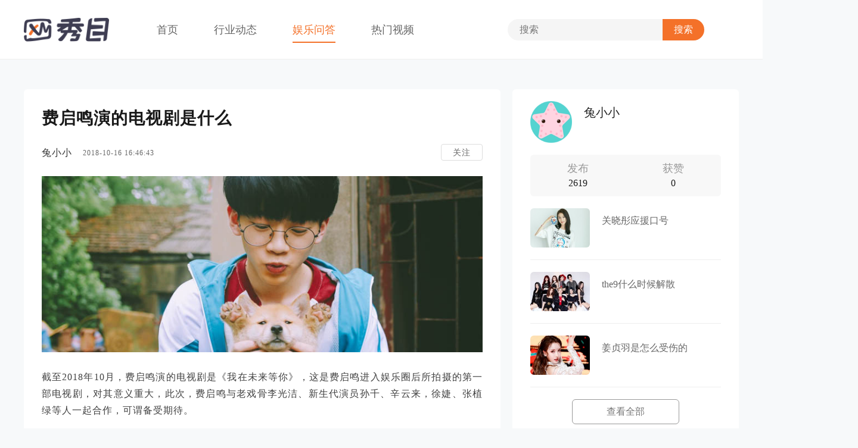

--- FILE ---
content_type: text/html; charset=UTF-8
request_url: http://www.xiumu.cn/question/1405.html
body_size: 7929
content:
<!DOCTYPE html>
<html>
<head>
<meta content="text/html;charset=utf-8" http-equiv="Content-Type" />
<meta content="width=device-width, initial-scale=1.0, maximum-scale=1.0, user-scalable=no" name="viewport" />
<meta name="ToutiaoSpider" content="none" />
<meta name="Bytespider" content="none" />
<meta name="mobile-agent" content="format=html5;url=http://m.xiumu.cn/question/1405.html"/>
<meta http-equiv="Cache-Control" content="no-transform" />
<meta http-equiv="Cache-Control" content="no-siteapp" />
<meta http-equiv="X-UA-Compatible" content="IE=edge,Chrome=1" />
<meta name="renderer" content="webkit" />
<title>费启鸣演的电视剧是什么 - 秀目网</title>
<meta name="keywords" content="费启鸣" />
<meta name="description" content="费启鸣演的电视剧是什么 - 截至2018年10月，费启鸣演的电视剧是《我在未来等你》，这是费启鸣进入娱乐圈后所拍摄的第一部电视剧，对其意义重大，此次，费启鸣与老戏骨李光洁、新生代演员孙千、辛云来，徐婕、张植绿等人一起合作，可谓备受期待。《我在未来等你》根..." />
<meta property="og:description" content="费启鸣演的电视剧是什么 - 截至2018年10月，费启鸣演的电视剧是《我在未来等你》，这是费启鸣进入娱乐圈后所拍摄的第一部电视剧，对其意义重大，此次，费启鸣与老戏骨李光洁、新生代演员孙千、辛云来，徐婕、张植绿等人一起合作，可谓备受期待。《我在未来等你》根..."/>
<meta property="og:url" content="http://www.xiumu.cn/question/1405.html"/>
<meta property="og:release_date" content="2018-10-16 16:46:43"/>
<base href="http://www.xiumu.cn/" /><!--[if IE]></base><![endif]-->
<!-- og:type -->
<link href="http://www.xiumu.cn/favicon.ico?v=20150311" rel="shortcut icon" type="image/x-icon" />
<link rel="stylesheet" href="http://img.xiumu.cn/static/video/public/css/common.css">
<link rel="stylesheet" href="http://img.xiumu.cn/static/video/public/css/header.css">
<link rel="stylesheet" href="http://img.xiumu.cn/static/video/public/css/footer.css">
<link rel="stylesheet" href="http://img.xiumu.cn/static/video/fonts/iconfont.css">
<link rel="stylesheet" href="http://img.xiumu.cn/static/video/css/questiondetails.css">
<link rel="stylesheet" href="http://img.xiumu.cn/static/js/plug_module/style.css"/>
<script type="text/javascript">
	var _52755BDF51F33C58B1CDE9FC96E5877F="";
	var G_POST_HASH=_52755BDF51F33C58B1CDE9FC96E5877F;
	var G_INDEX_SCRIPT = "";
	var G_SITE_NAME = "秀目网";
	var G_BASE_URL = "http://www.xiumu.cn";
	var G_STATIC_URL = "http://img.xiumu.cn/static";
	var G_UPLOAD_URL = "http://img.xiumu.cn";
	var G_USER_ID = "";
	var G_USER_NAME = "";
	var G_UPLOAD_ENABLE = "N";
	var G_UNREAD_NOTIFICATION = 0;
	var G_NOTIFICATION_INTERVAL = 100000;
	var G_CAN_CREATE_TOPIC = "";
	var G_ADVANCED_EDITOR_ENABLE = "Y";
	var FILE_TYPES = "jpg,jpeg,png,gif";
	</script>
<script src="http://img.xiumu.cn/static/js/jquery.2.js?v=20150311" type="text/javascript"></script>
<script src="http://img.xiumu.cn/static/js/jquery.form.js?v=20150311" type="text/javascript"></script>
<script src="http://img.xiumu.cn/static/js/plug_module/plug-in_module.js?v=20150311" type="text/javascript"></script>
<script src="http://img.xiumu.cn/static/js/aws.js?v=20150311" type="text/javascript"></script>
<script src="http://img.xiumu.cn/static/js/aw_template.js?v=20150311" type="text/javascript"></script>
<script src="http://img.xiumu.cn/static/js/app.js?v=20150311" type="text/javascript"></script>
<script src="http://img.xiumu.cn/static/js/editor/ckeditor/ckeditor.js?v=20150311" type="text/javascript"></script>
<script src="http://img.xiumu.cn/static/js/editor/ckeditor/adapters/jquery.js?v=20150311" type="text/javascript"></script>
<script type="text/javascript" src="http://img.xiumu.cn/static/new/js/hide.js"></script>
<script type="text/javascript" src="http://img.xiumu.cn/static/new/js/bootstrap.min.js"></script>
<script type="text/javascript" src="http://img.xiumu.cn/static/new/js/bootstrap-hover-dropdown.min.js"></script>
<script type="text/javascript" src="http://img.xiumu.cn/static/new/js/layer.js"></script>
<script type="text/javascript" src="http://img.xiumu.cn/static/css/chaofen/jquery.lazyload.min.js"></script>
<script type="text/javascript" src="http://img.xiumu.cn/static/js/compatibility.js"></script>

<script>
$(function() {
	//图片延时加载
	$(".shibox img").lazyload({
	placeholder : G_STATIC_URL+"/common/grey.gif",
	effect : "fadeIn"
	});
	$(".aw-article-list img").lazyload({
	placeholder : G_STATIC_URL+"/common/grey.gif",
	effect : "fadeIn"
	});
	$(".markitup-box img").lazyload({
	placeholder : G_STATIC_URL+"/common/grey.gif",
	effect : "fadeIn"
	});
});
</script>
<script>
var _hmt = _hmt || [];
(function() {
	var hm = document.createElement("script");
	hm.src = "https://hm.baidu.com/hm.js?2f3674b11b8557c8f26c9090445c32aa";
	var s = document.getElementsByTagName("script")[0];
	s.parentNode.insertBefore(hm, s);
})();
</script>

<script type="application/ld+json">
{
	"@context": "https://ziyuan.baidu.com/contexts/cambrian.jsonld",
	"@id": "http://www.xiumu.cn/ask/1405.html",
	"title": "费启鸣演的电视剧是什么",
	"pubDate": "2018-10-16T16:46:43",
	"upDate": "2018-10-16T16:46:43",
	"lrDate": "2018-10-16T16:46:43",
}
</script>
</head>
<noscript unselectable="on" id="noscript">
	<div class="aw-404 aw-404-wrap container">
		<img src="http://img.xiumu.cn/static/common/no-js.jpg">
		<p>你的浏览器禁用了JavaScript, 请开启后刷新浏览器获得更好的体验!</p>
	</div>
</noscript>
<body>
<header class="header">
<div class="head_inner w1200">
	<a href="http://www.xiumu.cn" class="logo fl">
		<img src="http://img.xiumu.cn/static/video/public/images/logo.png" />
	</a>
	<ul class="nav fl">
		<li>
		<a href="http://www.xiumu.cn">首页</a>
		</li>
		<li>
		<a href="http://www.xiumu.cn/article/">行业动态</a>
		</li>
		<li   class="current">
		<a href="http://www.xiumu.cn/question/">娱乐问答</a>
		</li>
		<li>
		<a href="http://www.xiumu.cn/discovery/">热门视频</a>
		</li>
	</ul>
	<div class="search fl">
		<form action="/search/"  method="post">
			<input class="input" type="text" name="q" id="q" value="" placeholder="搜索" />
			<input class="submit" type="submit" value="搜索" />
		</form>
	</div>
	<div class="log_user" id="login_article">
		<div class="user_head fl"></div>
		<a href="http://www.xiumu.cn/login/">登录</a>/
		<a href="http://www.xiumu.cn/account/register/">注册</a>
	</div>
</div>
</header>
<script>
$(function(){
	$.ajax({type: "POST",url:'http://www.xiumu.cn/articlehtml/staticapi/homeloginapi/',data:{},dataType:"json",async:true,success: function(res) {   if(res.code==10){$("#login_article").html(res.strhtml); }}});
});
</script>
<div class="main w1200">
	<!--左侧-->
	<div class="article_fl w800 fl">
		<div class="article">
			<h1 class="article_title">费启鸣演的电视剧是什么</h1>
			<div class="autou_ad">
			<div class="awfo_box fl">
				<div class="name fl">兔小小</div>
				<div class="date fl">2018-10-16 16:46:43</div>
			</div>
							<a href="/account/login/" class="proposes fr"><span>关注</span></a>
						</div>
			<div class="article_conent">
								<div class="aw-upload-img-list active">
	<a href="http://img.xiumu.cn/questions/20181016/fd598701ec9fe67bdfbcb63671a49ae5.jpg" target="_blank" data-fancybox-group="thumb" rel="lightbox"><img class="img-responsive center-block" src="http://img.xiumu.cn/questions/20181016/fd598701ec9fe67bdfbcb63671a49ae5.jpg" class="img-polaroid" title="未标题-2.jpg" alt="未标题-2.jpg" /></a>
</div>
<br />
截至2018年10月，费启鸣演的电视剧是《我在未来等你》，这是费启鸣进入娱乐圈后所拍摄的第一部电视剧，对其意义重大，此次，费启鸣与老戏骨李光洁、新生代演员孙千、辛云来，徐婕、张植绿等人一起合作，可谓备受期待。<br />
<br />
《我在未来等你》根据刘同的同名小说改编，是一部主打怀旧的青春校园剧，讲述的是郝回归对现状不满，希望自己的人生能够重来，命运听到了他的呼唤，让他重新回到了17岁，但却变成了17岁时自己的班主任。<br />
<br />
<div class="aw-upload-img-list active">
	<a href="http://img.xiumu.cn/questions/20181016/34ef725bb7fd60734325461ed89a9aeb.jpg" target="_blank" data-fancybox-group="thumb" rel="lightbox"><img class="img-responsive center-block" src="http://img.xiumu.cn/questions/20181016/34ef725bb7fd60734325461ed89a9aeb.jpg" class="img-polaroid" title="未标题-3.jpg" alt="未标题-3.jpg" /></a>
</div>
<br />
那时的郝回归还叫着未改名前的名字刘大志，想到以后生活所面临的不顺，郝回归决定插手刘大志的人生，改变其人生轨迹，但命运是无法改变的，唯一改变的是郝回归逐渐找回的自我与本心。<br />
<br />
《我在未来等你》于18年3月28日开机，同年8月3日杀青，经历了128个日日夜夜，演员们为了角色所付出的汗水和努力都将一一呈现于剧中，让观众见证他们的成长。<br />
<br />
<div class="aw-upload-img-list active">
	<a href="http://img.xiumu.cn/questions/20181016/51f61683da0ddc87e19bc745147b34bf.jpg" target="_blank" data-fancybox-group="thumb" rel="lightbox"><img class="img-responsive center-block" src="http://img.xiumu.cn/questions/20181016/51f61683da0ddc87e19bc745147b34bf.jpg" class="img-polaroid" title="未标题-1.jpg" alt="未标题-1.jpg" /></a>
</div>
<br />
费启鸣演的是17岁的刘大志，而李光洁则饰演郝回归，两人一起演绎同一个角色的不同时代，这在以往的电视剧中是很少见的，如此独特的设定也让粉丝们更加期待电视剧的播出。<br />
<br />
虽然是网红出身，但费启鸣已经慢慢向着娱乐圈发展，能够在《我在未来等你》中饰演男主，便是对他最大的肯定，而且他自身阳光开朗的形象也与高中生的青春活力相得益彰，这一角色，可谓是为其量身定做的。		</div>
		
		<div class="article_label">
								<a class="related fl" href="/topic/454"><i class="iconfont">&#xe608;</i>费启鸣</a>
								<a class="dropdowne dropdown-toggle fr" data-toggle="dropdown" href="javascript:;" rel="nofollow"><i class="iconfont">&#xe60a;</i>分享</a>
				<div class="dropdown-menu share_to bdsharebuttonbox" role="menu" aria-labelledby="dropdownMenu">
					<ul class="aw-dropdown-list share_to_left">
						<li><a title="分享到新浪微博" href="#"  class="bds_tsina_old" data-cmd="tsina" rel="nofollow"></a></li>
						<li><a title="分享到QQ空间" href="#"  class="bds_qzone_old" data-cmd="qzone" rel="nofollow"></a></li>
						<li><a title="分享到微信"  href="#"  class="bds_weixin_old" data-cmd="weixin" rel="nofollow"></a></li>
					</ul>
				</div>
				<script>window._bd_share_config={"common":{"bdSnsKey":{},"bdText":"","bdMini":"2","bdPic":"","bdStyle":"0","bdSize":"16"},"share":{},"selectShare":{"bdContainerClass":null,"bdSelectMiniList":["qzone","tsina","tqq","renren","weixin"]}};with(document)0[(getElementsByTagName('head')[0]||body).appendChild(createElement('script')).src='http://bdimg.share.baidu.com/static/api/js/share.js?v=89860593.js?cdnversion='+~(-new Date()/36e5)];
				</script>
				<a class="report fr" href="javascript:;"  onclick="userreport();return false;"><i class="iconfont">&#xe607;</i>举报</a>
			</div>
		</div>
		<!--评论-->
		<div class="discuss_cont">
			<div class="title">最新评论</div>
			<div class="discuss_top">
			<div class="head fl">
									<img src="http://img.xiumu.cn/static/video/public/images/head.png" />
							</div>
			<div class="discuss_textarea submit-row">
				<form action="/question/ajax/save_answer/" onsubmit="return false;" method="post" id="answer_form" class="question_answer_form">
				<input type="hidden" name="post_hash" value="" />
				<input type="hidden" name="question_id" value="1405" />
				<input type="hidden" name="attach_access_key" value="0450660a46dbc58c7ea4d1420659e5a0" />
				<div class="mod-body">
					<div class="aw-mod aw-editor-box">
						<div class="mod-head" style="clear: both;">
							<div class="wmd-panel">
								<textarea class="wmd-input form-control autosize editor" id="wmd-input" rows="15" name="answer_content"></textarea>
							</div>
						</div>
						<div class="mod-body clearfix">
							<p class="fr">
																<label class="pull-right"><input type="checkbox" value="1" name="anonymous" /> 匿名回复</label>
																								<label class="pull-right"><input type="checkbox" checked="checked" value="1" name="auto_focus" /> 关注问题</label>
															</p>
							<a href="javascript:;" onclick="AWS.ajax_post($('#answer_form'), AWS.ajax_processer, 'reply_question');" class="discuss_submit   pull-right btn-reply">回复</a>
							<span class="pull-right text-color-999" id="answer_content_message">&nbsp;</span>
													</div>
					</div>
					</div>
				</form>
			</div>
			</div>
			<div class="comment_list">
							</div>
		</div>
	</div>
	<!--右侧-->
	<div class="writer w380 fr">
		<div class="writer_data">
			<a href="/people/10" class="data_top">
			<div class="writer_img fl">
				<img src="http://img.xiumu.cn/static/common/avatar-max-img.png">
			</div>
			<div class="writer_fr">
				<div class="writer_name">兔小小</div>
				<div class="writer_int"></div>
			</div>
			</a>
			<div class="data_dyn">
			<div class="dyn"><span>发布</span>2619</div>
			<div class="dyn"><span>获赞</span>0</div>
			</div>
			<ul class="list">
						<li><a href="/question/12594.html" title="关晓彤应援口号">
				<div class="list_img fl"><img src="http://img.xiumu.cn/questions/20200728/170x110_07d8f7aabd22bde0fef27a484eb2f7eb.jpg" /></div>
				<div class="list_name">关晓彤应援口号</div></a>
			</li>
						<li><a href="/question/12593.html" title="the9什么时候解散">
				<div class="list_img fl"><img src="http://img.xiumu.cn/questions/20200728/170x110_7eb53b1e63f4aed0564511e891b3b029.jpg" /></div>
				<div class="list_name">the9什么时候解散</div></a>
			</li>
						<li><a href="/question/12592.html" title="姜贞羽是怎么受伤的">
				<div class="list_img fl"><img src="http://img.xiumu.cn/questions/20200728/170x110_502881c632b8c3d08c951f7fc88a5124.jpg" /></div>
				<div class="list_name">姜贞羽是怎么受伤的</div></a>
			</li>
						</ul>
			<div class="more_btn">
			<a href="/people/10">查看全部</a>
			</div>
		</div>
						<div class="recommend">
			<div class="title">相关问题</div>
			<ul class="rec_list">
						<li><a href="/question/1129.html">如果我年少有为不自卑是什么歌</a></li>
						<li><a href="/question/850.html">幻乐之城古巨基唱的歌是什么</a></li>
						<li><a href="/question/826.html">幻乐之城周一围唱的歌是什么</a></li>
						<li><a href="/question/686.html">幻乐之城马思纯唱的歌是什么</a></li>
						<li><a href="/question/1127.html">抖音如果这就是爱情我都知道是什么歌</a></li>
						<li><a href="/question/1113.html">权利的游戏克制异鬼的武器是什么</a></li>
						<li><a href="/question/1200.html">抖音咖啡馆的那个座位是什么歌</a></li>
						<li><a href="/question/1133.html">Hi室友的主题曲是什么</a></li>
						<li><a href="/question/1132.html">缘分让我们相遇乱世以外是什么歌</a></li>
						<li><a href="/question/692.html">贾乃亮幻乐之城唱的歌是什么</a></li>
						<li><a href="/question/678.html">蒙面唱将猜猜猜第一季我可不是什么幺蛾子是谁</a></li>
						</ul>
		</div>
			</div>
</div>

<script type="text/javascript">
	var ATTACH_ACCESS_KEY = '0450660a46dbc58c7ea4d1420659e5a0';
	var ITEM_IDS = '';
	var COMMENT_UNFOLD = 'all';
	var QUESTION_ID = 1405;
	var UNINTERESTED_COUNT = 5;
	var ANSWER_EDIT_TIME = 30;
	var USER_ANSWERED = '';
	var UPLOAD_ENABLE = 'N';
	var ANSWER_TYPE = 'answer';
	question_id = "1405";
</script>
<script src="http://img.xiumu.cn/static/js/plug_module/plug-in_module.js"></script>

<script type="text/javascript" src="http://img.xiumu.cn/static/js/app/question_detail.js"></script>
<footer class="footer">
	<div class="footer_top">
		<div class="foot_link w1200">
			<div class="a_link">
				<a href="http://www.xiumu.cn/about/aboutus/" target="_blank">关于我们</a>
				<a href="http://www.xiumu.cn/about/contactus/" target="_blank">联系方式</a>
				<a href="http://www.xiumu.cn/about/copyright/" target="_blank">版权声明</a>
				<a href="http://www.xiumu.cn/about/jrwm/" target="_blank">加入我们</a>
				<a href="http://www.xiumu.cn/about/tggz/" target="_blank">投稿规则</a>
				<!-- <a href="http://www.xiumu.cn/about/ystk/" target="_blank">隐私条款</a> -->
				<!-- <a href="http://www.xiumu.cn/about/hzhb/" target="_blank">合作伙伴</a> -->
				<a href="http://www.xiumu.cn/about/yjfk/" target="_blank">意见反馈</a>
				<!-- <a href="http://www.xiumu.cn/about/mzsm/" target="_blank">免责声明</a> -->
			</div>
		</div>
	</div>
	<div class="copyright copyright_list w1200">秀目网 - 关注你所关注的新鲜事  xiumu.cn, Inc.All Rights Reserved. <a href="http://beian.miit.gov.cn/" class="beianhao" target="_blank">鲁ICP备19018100号</a> 鲁公网安备37130202371691号</div>
</footer>
<a class="aw-back-top hidden-xs" href="javascript:;" style="float:right;" onclick="$.scrollTo(1, 600, {queue:true});"><i class="icon icon-up"></i></a>
<div id="aw-ajax-box" class="aw-ajax-box"></div>
</body>
</html>
<script>
(function(){
	var bp = document.createElement('script');
	var curProtocol = window.location.protocol.split(':')[0];
	if (curProtocol === 'https') {
		bp.src = 'https://zz.bdstatic.com/linksubmit/push.js';
	}
	else {
		bp.src = 'http://push.zhanzhang.baidu.com/push.js';
	}
	var s = document.getElementsByTagName("script")[0];
	s.parentNode.insertBefore(bp, s);
})();
</script><script>
(function(){
	var bp = document.createElement('script');
	var curProtocol = window.location.protocol.split(':')[0];
	if (curProtocol === 'https') {
		bp.src = 'https://zz.bdstatic.com/linksubmit/push.js';
	}
	else {
		bp.src = 'http://push.zhanzhang.baidu.com/push.js';
	}
	var s = document.getElementsByTagName("script")[0];
	s.parentNode.insertBefore(bp, s);
})();
$("#toggle").click(function () {
	name= $(this).parent().attr('class');
	if(name == 'r-down'){
		$('#r-down').addClass("r-down open");
	}else{
		document.getElementById("r-down").className = "r-down";
	}
});
function userreport(item_id){
		var index = layer.open({
			type: 1 //Page层类型
			,area: ['440px', '380px']
			,title: '用户举报'
			,shade: 0.6 //遮罩透明度
			,shadeClose:true
			,anim: 0 //0-6的动画形式，-1不开启
			,content: '<div class="report_wrap"><div class="reportdiv"><span class="reportspan fl"><input type="radio" name="reportradio" value="1" /> 抄袭</span> <span class="reportspan fr"><input type="radio" name="reportradio" value="2" /> 色情</span> <span class="reportspan fl"><input type="radio" name="reportradio" value="3" /> 谣言</span> <span class="reportspan fr"><input type="radio" name="reportradio" value="4" /> 违法</span> <span class="reportspan fl"><input type="radio" name="reportradio" value="5" /> 题文不符</span></div><div class="report_more"><p class="report_more_tit">更多问题及建议</p><textarea name="qtname" id="qtname" class="report_text" placeholder="请描述问题或建议，抄袭请附链接"></textarea></div><button class="userreport" id="userreport">提交</button></div>'
		});
		$("#userreport").click(function(){
		var reptype = $("input[name='reportradio']:checked").val();
		var qtname =  $("#qtname").val();
		$.post('/shield/ajax/user_report/',{type:reptype,cont:qtname,id:item_id},function(res){
			layer.close(index);
			if(res=='1'){
			layer.msg('请先登录网站再进行举报..', {icon: 2});  return false;
			} else if(res=='20'){
			layer.msg('您已举报过此文章不可重复举报', {icon: 2}); return false;
			} else if(res=='30'){
			layer.msg('您的举报次数已达上限', {icon: 2}); return false;
			}
			layer.msg('举报提交成功..', {icon: 1}); return false;

		});
		});
}
function commanswer(id,uid,_this){
		var count=_this.parents(".lei_top").siblings(".personal_lei").children('.review_reply').length;
		if(count>0){
			_this.parents(".lei_top").siblings(".personal_lei").children('.review_reply').remove();
		}else{
		var $html = $("<div class='review_reply'><div class='sub_fl'>回复</div><form class='form_inline sui_form'><input type='text' class='reply_input' id='answe_con_"+id+"' /></form><div class='review_btn'><button class='btn_pinglun js_huifu fr' onclick='answer("+id+","+uid+")'>评论</button></div></div>");
		_this.parents(".lei_top").siblings(".personal_lei").append($html); //赋值
		_this.parents(".lei_top").siblings(".personal_lei").find('.reply_input').focus();
		_this.parents(".personal").siblings(".personal").find(".review_reply").remove();
	}
}
function answer(id,uid){
	$con = $.trim($("#answe_con_"+id).val());
	if($con==''){
		layer.msg('评论内容不可为空', {icon: 2}); return false;
	}
	$.ajax({type: "POST",url:"http://www.xiumu.cn/articlehtml/questionapi/commentapi/",data:{id:question_id,con:$con,mess_id:id,at_uid:uid},async:true,dataType:"json",success:function(result){ layer.msg(result.str, {icon: result.code}); if(result.code==1){ setTimeout(function (){location.reload();}, 1500);} return false;      }});
}
</script>

--- FILE ---
content_type: text/css
request_url: http://img.xiumu.cn/static/video/public/css/common.css
body_size: 2227
content:
@charset "utf-8";
/*
*存放网站基础样式
*更新此文件需要通报整个小组
*————by liudaofu 20161102
*/

html {
    font-family: sans-serif;
    -ms-text-size-adjust: 100%;
    -webkit-text-size-adjust: 100%;
}
body {
    color: #000;
    font-size: 12px;
    /*font: 12px/1.4 "Helvetica Neue", Helvetica, Arial, sans-serif;*/
    /*font: 12px/1.4 Tahoma, Arial, "Helvetica Neue", "Hiragino Sans GB","微软雅黑", Simsun, sans-self;*/
}
body * {
    -webkit-text-size-adjust: none;
}
*, *, *:after {
    -moz-box-sizing: border-box;
    -webkit-box-sizing: border-box;
    box-sizing: border-box;
}
body, ul, ol, p, dl, dt, h1, h2, h3, h4, h5, h6, blockquote, input, button, form, pre {
    margin: 0;
    padding: 0;
}
h1, h2, h3, h4, h5, h6 {
    font-size: 100%;
}
ul, ol {
    list-style: none;
    list-style-position: inside;
}
article, aside, details, figcaption, figure, footer, header, main, menu, nav, section, summary {
    display: block;
}
audio, canvas, progress, video {
    display: inline-block;
    vertical-align: baseline;
}
audio:not([controls]) {
    display: none;
    height: 0;
}
[hidden], template {
    display: none;
}
a {
    background-color: transparent;
    text-decoration: none;
}
a:active, a:hover {
    outline: 0;
}
abbr[title] {
    border-bottom: none;
    text-decoration: underline;
    text-decoration: underline dotted;
}
b, strong {
    font-weight: inherit;
}
b, strong {
    font-weight: bolder;
}
dfn {
    font-style: italic;
}
mark {
    background-color: #ff0;
    color: #000;
}
small {
    font-size: 80%;
}
sub, sup {
    font-size: 75%;
    line-height: 0;
    position: relative;
    vertical-align: baseline;
}
sup {
    top: -0.5em;
}
sub {
    bottom: -0.25em;
}
img {
    border: 0;
}
svg:not(:root) {
    overflow: hidden;
}
figure {
    margin: 1em 40px;
}
hr {
    box-sizing: content-box;
    height: 0;
    overflow: visible;
}
pre {
    overflow: auto;
}
code, kbd, pre, samp {
    font-family: monospace, monospace;
    font-size: 1em;
}
button, input, optgroup, select, textarea {
    font: inherit;
    margin: 0;
}
button {
    overflow: visible;
}
button, select {
    text-transform: none;
}
button, html input[type="button"], input[type="reset"], input[type="submit"] {
    -webkit-appearance: button;
    cursor: pointer;
}
button[disabled], html input[disabled] {
    cursor: default;
}
button::-moz-focus-inner, input::-moz-focus-inner {
    border: 0;
    padding: 0;
}
button:-moz-focusring, input:-moz-focusring {
    outline: 1px dotted ButtonText;
}
input[type="checkbox"], input[type="radio"] {
    box-sizing: border-box;
    padding: 0;
}
input[type="number"]::-webkit-inner-spin-button, input[type="number"]::-webkit-outer-spin-button {
    height: auto;
}
input[type="search"] {
    -webkit-appearance: textfield;
}
input[type="search"]::-webkit-search-cancel-button, input[type="search"]::-webkit-search-decoration {
    -webkit-appearance: none;
}
fieldset {
    border: 1px solid #c0c0c0;
    margin: 0 2px;
    padding: 0.35em 0.625em 0.75em;
}
legend {
    border: 0;
    padding: 0;
}
textarea {
    overflow: auto;
}
optgroup {
    font-weight: bold;
}
/*-------滚动条整体样式----*/
body::-webkit-scrollbar {
    width:8px;
    height:8px;
    display: none;
}
/*滚动条里面小方块样式*/
body::-webkit-scrollbar-thumb {
    border-radius:100px;
    -webkit-box-shadow:inset 0 0 5px rgba(0,0,0,0.2);
    background:#fff;
}
/*滚动条里面轨道样式*/
body::-webkit-scrollbar-track {
    -webkit-box-shadow:inset 0 0 5px rgba(0,0,0,0.2);
    border-radius:0;
    background:rgba(0,0,0,0.1);
}
@font-face {
    font-family: 'regular';
    src: url('../fonts/regular/SourceHanSansCN-Regular.eot');
    src: url('../fonts/regular/SourceHanSansCN-Regular.eot?#iefix') format('embedded-opentype'),
          url('../fonts/regular/SourceHanSansCN-Regular.woff') format('woff'),

          url('../fonts/regular/SourceHanSansCN-Regular.svg#regular') format('svg');
          font-weight: bold;
          font-style: normal;
}
@font-face {
    font-family: 'bold';
    src: url('../fonts/bold/SourceHanSansCN-Bold.eot');
    src: url('../fonts/bold/SourceHanSansCN-Bold.eot?#iefix') format('embedded-opentype'),
          url('../fonts/bold/SourceHanSansCN-Bold.woff') format('woff'),

          url('../fonts/bold/SourceHanSansCN-Bold.svg#bold') format('svg');
          font-weight: bold;
          font-style: normal;
}
@font-face {
    font-family: 'light';
    src: url('../fonts/light/SourceHanSansK-Light.eot');
    src: url('../fonts/light/SourceHanSansK-Light.eot?#iefix') format('embedded-opentype'),
          url('../fonts/light/SourceHanSansK-Light.woff') format('woff'),

          url('../fonts/light/SourceHanSansK-Light.svg#light') format('svg');
          font-weight: bold;
          font-style: normal;
}
@font-face {
    font-family: 'medium';
    src: url('../fonts/medium/SourceHanSansCN-Mmedium.eot');
    src: url('../fonts/medium/SourceHanSansCN-Mmedium.eot?#iefix') format('embedded-opentype'),
          url('../fonts/medium/SourceHanSansCN-Mmedium.woff') format('woff'),

          url('../fonts/medium/SourceHanSansCN-Mmedium.svg#medium') format('svg');
          font-weight: bold;
          font-style: normal;
}
.fl {
    float: left;
}
.fr {
    float: right;
}
.w1200 {
    width: 1200px;
    margin: 0 auto;
}
.w800 {
    width: 800px;
}
.w380 {
    width: 380px;
}
body {
    background: #f7f9fa;
    font-family : 'regular';
}
/*底部*/
/*.footer {
    background: #282828;
    margin-top: 50px;
}
.footer_top {
    border-bottom: 1px solid #999;
    padding: 28px 0;
}
.foot_link {
    overflow: hidden;
}
.link_a {
    width: 1042px;
    overflow: hidden;
}
.a_top {
    overflow: hidden;
    padding: 8px 0;
}
.link_a a {
    font-size: 16px;
    color: #999;
    display: inline-block;
    height: 26px;
    line-height: 26px;
    margin-right: 28px;
    float: left;
}
.link_a a:hover {
    text-decoration:underline;
}
.link_a a .iconfont {
    display: inline-block;
    margin-right: 4px;
    font-size: 20px;
}
.a_top h5 {
    font-size: 16px;
    color: #999;
    display: inline-block;
    height: 26px;
    line-height: 26px;
    margin-right: 28px;
    float: left;
    font-weight: 400;
    font-family: "bold"
}
.footer_code {
    width: 157px;
    margin-top: 6px;
    overflow: hidden;
}
.code_img {
    width: 56px;
    height: 56px;
}
.code_img img {
    display: block;
    width: 100%;
    height: 100%;
}
.code_font {
    font-size: 16px;
    color: #999;
    line-height: 24px;
    width: 70px;
    margin-top: 6px;
}
.copyright {
    font-size: 16px;
    color: #777;
    height: 62px;
    line-height: 62px;
}*/

--- FILE ---
content_type: text/css
request_url: http://img.xiumu.cn/static/video/public/css/header.css
body_size: 1025
content:

/*头部*/
.header {
    height: 100px;
    background: #fff;
    border-bottom: 1px solid #eee;
    margin-bottom: 50px;
}
.head_inner {
    height: 100px;
    position: relative;
}
.w1200 {
    width: 1200px;
    margin: 0 auto;
}
.logo {
    width: auto;
    height: 40px;
    margin-top: 30px;
}
.logo img {
    display: block;
    width: auto;
    height: 100%;
}
/*导航*/
.nav {
    margin-left: 50px;
    display: inline-block;
}
.nav li {
    float: left;
    padding: 0 30px;
}
.nav li a {
    display: inline-block;
    font-size: 18px;
    color: #666;
    line-height: 100px;
    position: relative;
}
.nav li a:after {
    content: '';
    display: block;
    width: 0;
    height: 2px;
    position: absolute;
    bottom: 28px;
    left: 50%;
    -webkit-transform: translateX(-50%);
    transform: translateX(-50%);
    -webkit-transition: width 0.3s;
    transition: width 0.3s;
}
.nav li a:hover {
    color: #f47129
}
.nav li a:hover:after {
    width: 100%;
    background-color: #f47129;
}
.nav li.current a {
    color: #f47129;
}
.nav li.current a:after {
    width: 100%;
    background-color: #f47129;
}
/*搜索*/
.search {
    position: relative;
    margin-left: 127px;
    height: 36px;
    border-radius: 18px;
    overflow: hidden;
    margin-top: 32px;
    position: relative;
}
.input {
    width: 330px;
    height: 36px;
    display: inline-block;
    border: none;
    background: #f5f5f5;
    padding: 0 78px 0 20px;
    outline: none;
    font-size: 16px;
    color: #777;
}
.submit {
    font-size: 16px;
    color: #fff;
    height: 36px;
    line-height: 36px;
    width: 70px;
    border: none;
    background: #f47129;
    outline: none;
    text-align: center;
    position: absolute;
    right: 0;
    top: 0;
    z-index: 1;
}
/*登录注册*/
.log_user {
    position: absolute;
    right: -200px;
    top: 35px;
    z-index: 1;
    font-size: 16px;
    color: #666;
    line-height: 30px;
}
.user_head {
    width: 30px;
    height: 30px;
    border-radius: 50%;
    overflow: hidden;
    background: url(../images/head.png);
    background-size: 100%;
    margin-right: 6px;
}
.user_head img {
    display: block;
    width: 100%;
    height: 100%;
}
.log_user a {
    display: inline-block;
    padding: 0 6px;
    color: #666;
}
.log_user a:hover {
    color: #f47129;
}
.dropdown {
    display: inline-block;
    margin-left: 4px;
}
.user_name {
    font-size: 16px;
    color: #666;
    cursor: pointer;
}
.reldow {
    min-width: 125px;
    position: absolute;
    top: 66px;
    left: 0;
    z-index: 9;
    display: none;
    border-radius: 6px;
    -webkit-box-shadow: 0 6px 12px rgba(0,0,0,.175);
    box-shadow: 0 6px 12px rgba(0,0,0,.175);
    background: #fff;
    padding: 10px;
}
.reldow a {
    display: block;
    font-size: 16px;
    text-align: center;
    display: block;
    height: 46px;
    line-height: 46px;
    color: #666;
    -webkit-transition: .3s;
    transition: .3s;
    border-radius: 6px;
}
.reldow a:hover {
    background: #f47129;
    color: #fff;
}
.txtav.open .reldow {
    display: block;
}


--- FILE ---
content_type: text/css
request_url: http://img.xiumu.cn/static/video/public/css/footer.css
body_size: 673
content:
/*底部*/
.footer {
    background: #282828;
    margin-top: 50px;
}
.footer_top {
    border-bottom: 1px solid #999;
    padding: 20px 0 14px;
}
.foot_link {
    overflow: hidden;
}
.a_top {
    overflow: hidden;
    margin-top: 20px
}
.local {
    width: 340px;
    margin-right: 88px;
}
.friends {
    width: 462px;
}
.local h5,
.friends h5 {
    font-size: 18px;
    color: #fff;
    display: block;
    width: 100%;
    margin-bottom: 10px;
    line-height: 1;
    font-weight: 400;
}
.local_a {
    overflow: hidden;
}
.local_a a {
    display: inline-block;
    width: 64px;
    float: left;
    font-size: 16px;
    color: #999;
    margin:20px 50px 10px 0;
    line-height: 1;
}
.local_a a:hover {
    text-decoration:underline;
}
.footer_code {
    overflow: hidden;
    margin-top: 40px;
}
.code_img {
    width: 90px;
    height: 90px;
    margin-right: 20px;
}
.code_img img {
    display: block;
    width: 100%;
    height: 100%;
}
.code_font {
    width: 64px;
    font-size: 16px;
    color: #b9b9b9;
    line-height: 24px;
    margin-top: 18px;
}
/*内容页底部tab*/
.a_link {
    text-align: center;
    /*margin-top: 22px;*/
}
.a_link a {
    font-size: 16px;
    color: #a6a6a6;
    display: inline-block;
    height: 22px;
    line-height: 22px;
    padding: 0 30px;
}
.a_link a:hover {
    text-decoration:underline;
}
.copyright {
    font-size: 13px;
    color: #a6a6a6;
    height: 40px;
    line-height: 40px;
    text-align: center;
}
.copyright_list {
    text-align: center;
}
.beianhao {
    display: inline-block;
    width: auto;
    color: #a6a6a6;
    padding: 0 12px;
}
.beianhao:hover {
    color: #f47129;
    text-decoration:underline;
}
.copyright img {
    display: inline-block;
    width: 17px;
    height: 19px;
    vertical-align: middle;
    margin: -4px 6px 0 0;
}

--- FILE ---
content_type: text/css
request_url: http://img.xiumu.cn/static/video/css/questiondetails.css
body_size: 4814
content:
.main {
  overflow: hidden;
  /*margin-top: 50px;
  padding-bottom: 50px;*/
}
/*左侧*/
.article_fl {
  background: #fff;
  border-radius: 6px;
}
.article_title {
  font-size: 28px;
  color: #1a1a1a;
  margin-top: 30px;
  font-family: "bold";
}
.article {
  padding: 0 30px 40px;
  letter-spacing: 1px;
  border-bottom: 1px solid #ddd;
}
.autou_ad {
  height: 30px;
  margin-top: 24px;
}
.vatar {
  width: 40px;
  height: 40px;
}
.vatar img {
  display: block;
  width: 100%;
  height: 100%;
  border-radius: 50%;
}
.awfo_box {
  /*margin-left: 60px;*/
  display: inline-block;
  width: auto;
  overflow: hidden;
  line-height: 30px;
}
.awfo_box .name {
  font-size: 16px;
  color: #333;
  margin-right: 18px;
}
.awfo_box .date {
  font-size: 12px;
  color: #666;
}
.propose {
  display: inline-block;
  width: auto;
  position: relative;
}
.propose .iconfont {
  display: block;
  width: 30px;
  height: 30px;
  background: #f5f5f5;
  border-radius: 6px;
  line-height: 30px;
  text-align: center;
  font-size: 18px;
  color: #ccc;
  cursor: pointer;
}
.propose_cont {
  width: 100px;
  background: #fff;
  position: absolute;
  right: -30px;
  top: 30px;
  z-index: 1;
  border: 1px solid #ccc;
  box-shadow: 0 5px 5px rgba(0, 0, 0, 0.1);
  border-radius: 6px;
  display: none;
}
.propose:hover .propose_cont {
  display: block;
}
.propose_cont a {
  display: block;
  height: 42px;
  line-height: 42px;
  font-size: 14px;
  color: #666;
  text-align: center;
  border-top: 1px solid #f0f0f0;
}
.propose_cont a:first-child {
    border-top: none;
}
.propose_cont a:hover {
  background: #f0f0f0;
}
.proposes {
  display: inline-block;
  width: 70px;
  height: 28px;
  line-height: 28px;
  text-align: center;
  font-size: 14px;
  color: #666;
  border: 1px solid #ddd;
  border-radius: 4px;
}
.proposes.active {
  background: #f47129;
  border: 1px solid #f47129;
  color: #fff;
}
.article_conent {
  font-size: 16px;
  color: #404040;
  line-height: 28px;
  margin-top: 24px;
  letter-spacing: 1px;
  text-align: justify;
}
.article_conent p {
  margin-bottom: 20px;
}
.article_conent img {
  display: block;
  margin: 0 auto;
  width: 100%;
}
.article_label {
  font-size: 14px;
  position: relative;
}
.related,
.like {
  color: #3e3d52;
  margin-right: 40px;
  cursor: pointer;
} 
.like.curr .iconfont{
  color: #f47129;
}
.related:hover {
  color: #f47129;
}
.related .iconfont,
.like .iconfont {
  margin-right: 10px;
}
.dropdowne,
.report {
  margin-left: 40px;
  color: #999;
}
.dropdowne .iconfont,
.report .iconfont {
  margin-right: 10px;
}
/*举报*/
.report_wrap {
    width: 400px;
    margin: 0 auto;
}
.reportdiv {
    margin: 20px auto;
    width: 100%;
    text-align: center;
    color: #666;
    margin-bottom: 15px;
}
.reportspan {
    text-align: left;
    padding: 0;
    border-radius: 3px;
    height: 34px;
    line-height: 34px;
    padding-left: 15px;
    display: block;
    margin-bottom: 10px;
    width: 190px;
    border: 1px solid #dedede;
}
.report_more {
    width: 100%;
    overflow: hidden;
}
.report_more_tit {
    height: 40px;
    line-height: 34px;
}
.report_more textarea {
    border: 1px solid #dedede;
    border-radius: 3px;
    min-height: 80px;
    width: 100%;
    line-height: 40px;
    color: #999;
    padding-left: 10px;
    outline: none;
}
.userreport {
    display: block;
    background: #f47129;
    color: #FFF;
    border: 0;
    height: 34px;
    line-height: 34px;
    border-radius: 3px;
    width: 70%;
    margin: 10px auto 0;
}
/*分享*/
.dropdown-menu {
  position: absolute;
  top: 30px;
  right: 0;
  z-index: 1;
  min-width: 160px;
  display: none;
  padding: 5px 0;
  margin: 2px 0 0;
  font-size: 14px;
  text-align: left;
  list-style: none;
  background-color: #fff;
  -webkit-background-clip: padding-box;
  background-clip: padding-box;
  border: 1px solid #ccc;
  border: 1px solid rgba(0,0,0,.15);
  border-radius: 4px;
  -webkit-box-shadow: 0 6px 12px rgba(0,0,0,.175);
  box-shadow: 0 6px 12px rgba(0,0,0,.175);
}
.open>.dropdown-menu {
  display: block;
}
.aw-dropdown-list {
    width: 160px;
}
.aw-dropdown-list li {
    width: 160px;
    display: inline-block;
    padding: 10px 0;
    padding-left: 20px;
    overflow: hidden;
    border-bottom: 1px solid #f0f0f0;
    cursor: pointer;
}
.aw-dropdown-list li a {
    background: url(../public/images/ss.png) no-repeat;
    margin: 0px;
    margin-right: 1px;
    width: 74px;
    height: 24px;
    padding: 0px;
    float: left;
}
.aw-dropdown-list .bds_qzone_old {
    background-position: -148px 0;
    width: 90px;
}
.aw-dropdown-list .bds_weixin_old {
    background-position: -74px 0;
    width: 74px;
}
.aw-dropdown-list li:hover {
    background: #eee;
    cursor: pointer;
}
/*评论*/
.discuss_cont {
  padding: 0 30px;
}
.discuss_cont .title {
  font-size: 30px;
  color: #222;
  padding-top: 34px;
}
.discuss_top {
  margin-top: 22px;
}
.discuss_top .head {
  width: 50px;
  height: 50px;
  background: url(../public//images/head.png);
  background-size: 100%;
}
.discuss_top .head img {
  display: block;
  width: 100%;
  height: 100%;
  border-radius:50%;
}
.discuss_textarea {
  margin-left: 70px;
  overflow: hidden;
}
.discuss_textarea textarea {
  height: 100px;
  outline: none;
  border: none;
  resize: none;
  border: 1px solid #ddd;
  width: 100%;
  font-size: 16px;
  color: #333;
  padding: 10px 22px;
}
.discuss_submit {
  width: 100px;
  height: 40px;
  margin-top: 14px;
}
.discuss_submit a {
  display: block;
  width: 100%;
  height: 40px;
  line-height: 40px;
  text-align: center;
  color: #999;
  font-size: 16px;
  background: #f6f6f6;
  border-radius: 8px;
}
.online a {
  background: #f47129;
  color: #fff;
}
/*开始评论*/
.comment_list {
  padding-bottom: 20px;
}
.personal {
  overflow: hidden;
  padding: 30px 0;
  position: relative;
}
.personal:after {
  content: "";
  display: block;
  width: 670px;
  height: 1px;
  background: #eee;
  position: absolute;
  right: 0;
  bottom: 0;
  z-index: 1;
}
.personal:last-child:after {
  display: none;
}
.lei_top {
  overflow: hidden;
}
.personal_img {
  width: 50px;
  height: 50px;
}
.personal_img img {
  display: block;
  width: 100%;
  height: 100%;
  border-radius: 50%;
}
.lei_user {
  margin-left: 70px;
  overflow: hidden;
}
.author {
  width: 524px;
}
.lei_name {
  font-size: 18px;
  color: #222;
  margin: 6px 0 2px;
  line-height: 1.1;
}
.lei_time span {
  display: inline-block;
  font-size: 12px;
  color: #999;
  margin-right: 8px;
}
.praise {
  width: 133px;
  margin-top: 10px;
}
.praise span {
  font-size: 16px;
  color: #999;
  display: inline-block;
  line-height: 22px;
  float: left;
  cursor: pointer;
}
.praise .zan {
  width: 76px;
}
.praise .zan.active {
  color: #f47129;
 pointer-events: none;
}
.praise span .iconfont {
  font-size: 18px;
  margin-right: 4px;
  float: left;
}
.personal_lei {
  padding-left: 70px;
}
.lei_content {
  font-size: 16px;
  color: #666;
  line-height: 24px;
  text-align: justify;
  letter-spacing: 1px;
  margin-top: 10px;
}
.lei_content .active .img-polaroid {
  width: 480px;
  margin: 20px auto 0;
  display: block;
}
.review_reply {
  margin-top: 10px;
  position: relative;
}
.sub_fl {
  font-size: 16px;
  color: #999;
  line-height: 1.1;
  position: absolute;
  left: 20px;
  top: 17px;
  z-index: 1;
}

.review_reply .reply_input {
  width: 100%;
  height: 50px;
  box-sizing: border-box;
  resize: none;
  background: none;
  border: none;
  outline: none;
  border-radius: 6px;
  overflow: hidden;
  border: 1px solid #dfdfdf;
  padding: 0 110px 0 82px;
  font-size: 16px;
  color: #333;
}
.btn_pinglun {
  width: 68px;
  height: 26px;
  font-size: 16px;
  border-radius: 4px;
  position: absolute;
  right: 20px;
  top: 12px;
  z-index: 1;
  border: none;
  background: #f47129;
  color: #fff;
  outline: none;
}
.reply_cont {
  margin-top: 18px;
  padding: 10px 20px;
  border-radius: 6px;
  background: #f5f5f5;
  line-height: 24px;
  font-size: 16px;
  color: #666;
}
.reply_cont span {
  color: #1a1a1a;
}
/*右侧*/
.writer_data {
  background: #fff;
  padding-bottom: 30px;
  border-radius: 6px;
}
.writer_data {
  padding: 0 30px 20px;
}
.data_top {
  overflow: hidden;
  padding: 20px 0;
  display: block;
}
.writer_img {
  width: 70px;
  height: 70px;
  border-radius: 6px;
  overflow: hidden;
}
.writer_img img {
  display: block;
  width: 100%;
  height: 100%;
  -webkit-transition: all 1s;
  transition: all 1s;
}
.data_top:hover .writer_img img {
  -webkit-transform: scale(1.12);
  transform: scale(1.12);
}
.writer_fr {
  margin-left: 90px;
}
.writer_name {
  font-size: 20px;
  color: #222;
  overflow: hidden;
  text-overflow: ellipsis;
  white-space: nowrap;
  margin-top: 6px;
}
.data_top:hover .writer_name {
  color: #f47129;
}
.writer_int {
  font-size: 16px;
  color: #666;
  overflow: hidden;
  text-overflow: ellipsis;
  white-space: nowrap;
  margin-top: 2px;
}
.data_dyn {
  background: #f8f8f8;
  border-radius: 6px;
  overflow: hidden;
}
.dyn {
  width: 50%;
  float: left;
  font-size: 16px;
  color: #1a1a1a;
  text-align: center;
  padding: 14px 0;
  line-height: 1;
}
.dyn span {
  display: block;
  color: #999;
  margin-bottom: 8px;
  font-size: 18px
}
.list li a {
  display: block;
  padding: 20px 0;
  border-bottom: 1px solid #eee;
  overflow: hidden;
}
.list_img {
  width: 100px;
  height: 66px;
}
.list_img img {
  border-radius: 6px;
  width: 100%;
  height: 100%;
}
.list_name {
  font-size: 16px;
  line-height: 24px;
  color: #666;
  height: 48px;
  margin: 9px 0 9px 120px;
  display: -webkit-box;
  -webkit-box-orient: vertical;
  -webkit-line-clamp: 2;
  overflow: hidden;
}
.list li a:hover .list_name {
  color: #f47129;
}
.more_btn {
  margin-top: 20px;
}
.more_btn a {
  display: block;
  width: 180px;
  line-height: 40px;
  text-align: center;
  font-size: 16px;
  color: #777;
  border: 1px solid #999;
  margin: 0 auto;
  border-radius: 6px;
}
.more_btn a:hover {
  border: 1px solid #f47129;
  background: #f47129;
  color: #fff;
}
/*精彩推荐*/
.recommend {
  margin-top: 20px;
  background: #fff;
  border-radius: 6px;
  padding: 0 30px 30px;
}
.recommend .title {
  font-size: 30px;
  color: #222;
  padding-top: 34px;
  line-height: 1;
}
.rec_list {
  margin-top: 20px;
}
.rec_list li a {
  display: block;
  padding: 12px 0;
  font-size: 16px;
  line-height: 24px;
  color: #666;
  border-bottom: 1px solid #eee;
}
.rec_list li a:hover {
  color: #f47129;
}
.disabled {
	pointer-events: none;
}
.wmd-panel{   clear: both;}

/*编辑器*/
.aw-editor-box textarea {
    border: none;
}

.aw-editor-box .mod-body {
    position: relative;
    margin-top: 15px;
    line-height: 28px;
}
.aw-editor-box .mod-body p.fr {
  float: left;
}
.aw-editor-box .mod-body #question_detail_message {
    line-height: 34px;
}

.aw-editor-box .mod-body #answer_content_message {
    margin-right: 10px;
}

.aw-editor-box .aw-upload-tips,
.aw-replay-box .aw-upload-tips {
    position: absolute;
    left: 100px;
    top: 3px;
}

.markitup-box {
    position: relative;
    z-index: 1;
    line-height: 1.6;
    word-wrap: break-word !important;
}

.markitup-box .aw-user-name {
    font-size: 14px;
}

.markitup-box p {
    padding: 5px;
}

.markitup-box em {
    font-style: italic;
}

.markitup-box img {
    max-width: 540px;
    /*margin:10px 0;*/
}

.markitup-box pre {
    margin: 10px 0;
    padding: 16px;
    line-height: 20px;
    overflow: hidden;
    border: none;
    border-radius: 3px;
    background-color: #f7f7f7;
    font-size: 14px;
    font-family: monospace;
    white-space: pre-wrap;
}

blockquote {
    margin: 0 40px;
    padding: 0 15px;
    font-size: 14px;
    color: #777;
    border-left: 4px solid #ddd;
}

.markitup-box pre br,
.markitup-box ul+br,
.markitup-box ol+br {
    display: none;
}

.markitup-box b,
.markitup-box strong {
    color: #333;
}

.markitup-box ol,
.markitup-box ul,
.markitup-box dl {
    padding: 0 40px;
}

.markitup-box ol {
    list-style: decimal;
}

.markitup-box ul {
    list-style: disc;
}

.markitup-box .aw-upload-img-list img {
    /*margin: 10px 0;*/
}

.discuss_submit {
    display: block;
    width: 100px;
    height: 40px;
    line-height: 40px;
    text-align: center;
    background: #f47129;
    color: #fff;
    font-size: 16px;
    border-radius: 8px;
}
.pull-right {
    float: right;
}
p.fr .pull-right {
    line-height: 40px;
    margin: 14px 16px 0 0;
    font-size: 16px;
    color: #666;
}

.btn {
    display: inline-block;
    padding: 6px 12px;
    margin-bottom: 0;
    font-size: 14px;
    font-weight: 400;
    line-height: 1.42857143;
    text-align: center;
    white-space: nowrap;
    vertical-align: middle;
    cursor: pointer;
    -webkit-user-select: none;
    -moz-user-select: none;
    -ms-user-select: none;
    user-select: none;
    background-image: none;
    border: 1px solid transparent;
    border-radius: 4px;
}
.aw-upload-box {
  margin-top: 16px;
}
.btn-default {
    color: #333;
    background-color: #fff;
    border-color: #ccc;
}

/* 附件上传 */
#upload-form {
    position: relative;
    width: 0;
    height: 0;
    opacity: 0;
    filter: alpha(opacity=0);
}

#upload-form .file-input {
    position: absolute;
    top: -7px;
    left: -12px;
    width: 80px;
    height: 34px;
    filter: alpha(opacity=0);
    cursor: pointer;
}

.aw-upload-box #upload-form .file-input {
    position: absolute;
    top: -7px;
    left: -12px;
    width: 80px;
    height: 34px;
    filter: alpha(opacity=0);
}

.aw-upload-box .upload-list {
    width: 694px;
    height: auto;
    overflow: hidden;
}

.aw-upload-box .upload-list li {
    position: relative;
    float: left;
    width: 216px;
    height: 115px;
    padding: 15px 15px 15px 110px;
    margin: 11px 11px 0 0;
    background: #f5faff;
    border: 1px solid #dcedfa;
    border-radius: 5px;
}

.aw-upload-box .upload-list li .img {
    position: absolute;
    left: 10px;
    top: 10px;
    width: 90px;
    height: 90px;
    background: url('img/ajax-loader.gif') center center no-repeat;
    text-align: center;
    line-height: 90px;
    border-radius: 5px;
}

.aw-upload-box .upload-list li .img.error,
.aw-upload-box .upload-list li .img.file {
    background: none;
}

.aw-upload-box .upload-list li .img .icon-file {
    font-size: 48px;
    vertical-align: middle;
    color: #aac6e1;
}

.aw-upload-box .upload-list li .img .icon-delete {
    font-size: 24px;
    color: #ff6464;
    vertical-align: middle;
}

.aw-upload-box .upload-list li .content p {
    margin: 0;
    line-height: 16px;
}

.aw-upload-box .upload-list li .title {
    height: 34px;
    overflow: hidden;
    word-wrap: break-word;
    font-size: 12px;
    color: #666;
    padding-top: 0;
}

.aw-upload-box .upload-list li .size {
    margin-bottom: 10px !important;
    font-size: 12px;
    color: #999;
}

.aw-upload-box .upload-list li .meta a {
    margin-right: 5px;
    font-size: 13px;
}

.aw-upload-box .upload-list li.error {
    border-color: #ff6464;
}

.aw-upload-box .upload-list li.error .size {
    color: #ff6464;
}

/* 新编辑器 */
.cke_editable a {
    color: #666 !important;
}

.cke_chrome {
    padding: 0 !important;
}

.cke_top {
    position: relative !important;
}

.cke_chrome,
.cke_toolgroup {
    background: none !important;
    border: none !important;
}

.cke_contents {
    border: none !important;
    border-radius: 0px;
}

.cke_top {
    padding-top: 0 !important;
    background-color: #f5f5f5 !important;
    border-bottom: 1px solid #e6e6e6 !important;
}

a.cke_button {
    padding: 8px 10px !important;
    cursor: pointer !important;
    border-radius: 0px !important;
}

.cke_button_on,
a.cke_button_disabled:active,
a.cke_button_disabled:focus,
a.cke_button_disabled:hover,
a.cke_button_off:active,
a.cke_button_off:focus,
a.cke_button_off:hover {
    background-color: #ebebeb !important;
}

.cke_toolgroup {
    margin: 0 !important;
    padding: 0 !important;
}

.cke_editor_editor_reply_dialog {
    position: relative;
    z-index: 9999;
}

.cke_combo__fontsize {
    margin: 3px 5px 0 5px !important;
}

.cke_combo__fontsize a {
    margin: 0 !important;
}

.cke_combopanel {
    height: 78px !important;
}

.cke_button_icon {
    margin: 3px !important;
    font-family: 'icomoon' !important;
    speak: none;
    font-style: normal;
    font-weight: normal;
    font-variant: normal;
    text-transform: none;
    line-height: 1;
    background-image: none !important;
    font-size: 16px !important;
    background: none !important;
    -webkit-font-smoothing: antialiased;
    -moz-osx-font-smoothing: grayscale;
}

.cke_button__maximize {
    position: absolute !important;
    right: 0;
    top: 0;
}


.aw-editor-box .mod-head {
    border: 1px solid #e6e6e6;
    border-radius: 4px;
}

.aw-editor-box textarea {
    border: none;
}

.aw-editor-box .mod-body {
    position: relative;
    margin-top: 15px;
    line-height: 28px;
    overflow: hidden;
}

.aw-editor-box .mod-body #question_detail_message {
    line-height: 34px;
}

.aw-editor-box .mod-body #answer_content_message {
    margin-right: 10px;
}

.aw-editor-box .aw-upload-tips,
.aw-replay-box .aw-upload-tips {
    position: absolute;
    left: 308px;
    top: 18px;
}

.markitup-box {
    position: relative;
    z-index: 1;
    line-height: 1.6;
    word-wrap: break-word !important;
}

.markitup-box .aw-user-name {
    font-size: 14px;
}

.markitup-box p {
    padding: 5px;
}

.markitup-box em {
    font-style: italic;
}

.markitup-box img {
    max-width: 540px;
    /*margin:10px 0;*/
}

.markitup-box pre {
    margin: 10px 0;
    padding: 16px;
    line-height: 20px;
    overflow: hidden;
    border: none;
    border-radius: 3px;
    background-color: #f7f7f7;
    font-size: 14px;
    font-family: monospace;
    white-space: pre-wrap;
}

blockquote {
    margin: 0 40px;
    padding: 0 15px;
    font-size: 14px;
    color: #777;
    border-left: 4px solid #ddd;
}

.markitup-box pre br,
.markitup-box ul+br,
.markitup-box ol+br {
    display: none;
}

.markitup-box b,
.markitup-box strong {
    color: #333;
}

.markitup-box ol,
.markitup-box ul,
.markitup-box dl {
    padding: 0 40px;
}

.markitup-box ol {
    list-style: decimal;
}

.markitup-box ul {
    list-style: disc;
}

.markitup-box .aw-upload-img-list img {
    /*margin: 10px 0;*/
}
/*nput checkbox&radio 美化*/

.pull-right input[type="checkbox"] {
  -webkit-appearance: none;
  margin: 0;
  width: 16px;
  height: 16px;
  text-align: center;
  line-height: 16px;
  border: 1px solid #999;
  background: #fff;
  cursor: pointer;
  outline: none;
  margin-right: 2px;
  vertical-align: text-bottom;
  border-radius: 4px;
}

.pull-right input[type="checkbox"]:checked {
  background: #f47129;
  border-color: #f47129;
  outline: none;
}

.pull-right input[type="checkbox"]:checked:before {
  display: block;
  content: '\e625';
  color: #fff;
  font-family: "iconfont" !important;
  font-size: 12px;
  font-style: normal;
  -webkit-font-smoothing: antialiased;
  -webkit-text-stroke-width: 0.013rem;
  -moz-osx-font-smoothing: grayscale;
  line-height: 16px;
}
/*nput checkbox&radio 美化结束*/
.aw-ajax-box {
  display: none;
}


--- FILE ---
content_type: text/css
request_url: http://img.xiumu.cn/static/js/editor/ckeditor/plugins/pbckcode/dialogs/style.css
body_size: 934
content:
/*label styling */
.cke_pbckcode_form .cke_dialog_ui_labeled_content {
    display        : inline-block;
    vertical-align : middle;
    margin-left    : 6px;
}
/*select styling */
.cke_pbckcode_form .cke_dialog_ui_input_select select {
    background-color : white;
    border           : 1px solid #ccc;
    border-radius    : 4px;
    color            : #555;
    display          : inline-block;
    font-family      : "Helvetica Neue", Helvetica, Arial, sans-serif;
    font-size        : 12px;
    height           : auto;
    margin-bottom    : 0;
    padding          : 0;
    vertical-align   : middle;
    width            : 110px;
}

 /* ace reset needed due to ckeditor style */
.cke_pbckcode_ace.ace_editor * {
    font-family : 'Monaco', 'Menlo', 'Ubuntu Mono', 'Droid Sans Mono', 'Consolas', monospace;
    font-size   : 12px;
}

/*good font color on dark theme*/
.cke_pbckcode_ace.ace_dark * {
    color : inherit;
}

--- FILE ---
content_type: application/javascript
request_url: http://img.xiumu.cn/static/js/editor/ckeditor/plugins/wecenterimage/plugin.js?t=F0RD
body_size: 434
content:
CKEDITOR.plugins.add('wecenterimage', {
    init: function (editor) {
        var pluginName = 'WecenterImage';
        CKEDITOR.dialog.add(pluginName, this.path + 'dialogs/wecenterimage.js');
        editor.addCommand(pluginName, new CKEDITOR.dialogCommand(pluginName));
        editor.ui.addButton(pluginName,
        {
            label: editor.lang.common.image,
            command: pluginName
        });
    }
});

--- FILE ---
content_type: application/javascript
request_url: http://img.xiumu.cn/static/js/editor/ckeditor/plugins/pbckcode/plugin.js?t=F0RD
body_size: 1292
content:
// needed js files
var js = {
    ace                 : "ace.js",
    aceExtWhitespace    : "ext-whitespace.js",
    pbSyntaxHighlighter : CKEDITOR.plugins.getPath('pbckcode') + "dialogs/PBSyntaxHighlighter.js"
};


var commandName = 'pbckcode';

/**
 * Plugin definition
 */
CKEDITOR.plugins.add('pbckcode', {
    icons : 'pbckcode',
    lang  : ['fr', 'en'],
    init  : function (editor) {
        var plugin = this;

        // if there is no user settings
        // create an empty object
        if (editor.config.pbckcode === undefined) {
            editor.config.pbckcode = {};
        }

        // default settings object
        var DEFAULT_SETTINGS = {
            cls      : '',
            modes    : [
                ['HTML', 'html'],
                ['CSS', 'css'],
                ['PHP', 'php'],
                ['JS', 'javascript']
            ],
            theme    : 'textmate',
            tab_size : 4,
            js       : "//cdn.jsdelivr.net//ace/1.1.4/noconflict///"
        };

        // merge user settings with default settings
        editor.settings = CKEDITOR.tools.extend(DEFAULT_SETTINGS, editor.config.pbckcode, true);
        editor.settings.js = normalizeJsUrl(editor.settings.js);

        // load CSS for the dialog
        editor.on('instanceReady', function () {
            CKEDITOR.document.appendStyleSheet(plugin.path + "dialogs/style.css");
        });

        // add the button in the toolbar
        editor.ui.addButton('pbckcode', {
            label   : editor.lang.pbckcode.addCode,
            command : commandName,
            toolbar : 'pbckcode'
        });

        // link the button to the command
        editor.addCommand(commandName, new CKEDITOR.dialogCommand('pbckcodeDialog', {
                allowedContent : 'pre[*]{*}(*)'
            })
        );

        // disable the button while the required js files are not loaded
        editor.getCommand(commandName).disable();

        // add the plugin dialog element to the plugin
        CKEDITOR.dialog.add('pbckcodeDialog', plugin.path + 'dialogs/pbckcode.js');

        // add the context menu
        if (editor.contextMenu) {
            editor.addMenuGroup('pbckcodeGroup');
            editor.addMenuItem('pbckcodeItem', {
                label   : editor.lang.pbckcode.editCode,
                icon    : plugin.path + "icons/pbckcode.png",
                command : commandName,
                group   : 'pbckcodeGroup'
            });

            editor.contextMenu.addListener(function (element) {
                if (element.getAscendant('pre', true)) {
                    return {pbckcodeItem : CKEDITOR.TRISTATE_OFF};
                }
            });
        }

        var scripts = [
            getScriptUrl(editor.settings.js, js.ace),
            js.pbSyntaxHighlighter
        ];

        // Load the required js files
        // enable the button when loaded
        CKEDITOR.scriptLoader.load(scripts, function () {
            editor.getCommand(commandName).enable();

            // need ace to be loaded
            CKEDITOR.scriptLoader.load([
                getScriptUrl(editor.settings.js, js.aceExtWhitespace)
            ]);
        });


    }
});
function normalizeJsUrl(js) {
    return js.concat("/")
        .replace(new RegExp('([^:]\/)\/+', 'g'), '$1');
}
function getScriptUrl(prefix, scriptName) {
    return prefix + scriptName;
}



--- FILE ---
content_type: application/javascript
request_url: http://img.xiumu.cn/static/js/editor/ckeditor/plugins/wecenterlink/plugin.js?t=F0RD
body_size: 428
content:
CKEDITOR.plugins.add('wecenterlink', {
    init: function (editor) {
        var pluginName = 'WecenterLink';
        CKEDITOR.dialog.add(pluginName, this.path + 'dialogs/wecenterlink.js');
        editor.addCommand(pluginName, new CKEDITOR.dialogCommand(pluginName));
        editor.ui.addButton(pluginName,
        {
            label: editor.lang.link.menu,
            command: pluginName
        });
    }
});

--- FILE ---
content_type: application/javascript
request_url: http://img.xiumu.cn/static/js/editor/ckeditor/plugins/font/lang/zh-cn.js?t=F0RD
body_size: 362
content:
/*
Copyright (c) 2003-2014, CKSource - Frederico Knabben. All rights reserved.
For licensing, see LICENSE.md or http://ckeditor.com/license
*/
CKEDITOR.plugins.setLang( 'font', 'zh-cn', {
	fontSize: {
		label: '大小',
		voiceLabel: '文字大小',
		panelTitle: '大小'
	},
	label: '字体',
	panelTitle: '字体',
	voiceLabel: '字体'
} );


--- FILE ---
content_type: application/javascript
request_url: http://img.xiumu.cn/static/js/editor/ckeditor/plugins/pbckcode/dialogs/PBSyntaxHighlighter.js
body_size: 732
content:
var PBSyntaxHighlighter = ( function() {
    "use strict";

    var sh;

    /**
     * Constructor
     * @param {String} sh The SyntaxHighlighter
     */
    function PBSyntaxHighlighter(sh) {
        switch(sh) {
            case "HIGHLIGHT" :
                this.sh = HIGHLIGHT;
                break;
            case "PRETTIFY" :
                this.sh = PRETTIFY;
                break;
            case "PRISM" :
                this.sh = PRISM;
                break;
            case "SYNTAX_HIGHLIGHTER" :
                this.sh = SYNTAX_HIGHLIGHTER;
                break;
            default :
                this.sh = {
                    _type  : "DEFAULT",
                    _cls : "",
                    _tag   : 'pre'
                }
                break;
        }
    }

    /**
     * Sets the SyntaxHighlighter type
     * @param {String} type The name of the SyntaxHighlighter
     */
    PBSyntaxHighlighter.prototype.setType = function(type) {
        this.sh._type = type;
    };

    /**
     * Gets the SyntaxHighlighter type
     * @return {String} The type of the SyntaxHighlighter
     */
    PBSyntaxHighlighter.prototype.getType = function() {
        return this.sh._type;
    };

    /**
     * Sets the full class of the SH object
     * @param {String} cls the class to add to the Object
     */
    PBSyntaxHighlighter.prototype.setCls = function(cls) {
        this.sh.cls = this.sh._cls + cls;
    };

    /**
     * Gets the full class of the SH Object
     * @return {String} the full class of the SH Object
     */
    PBSyntaxHighlighter.prototype.getCls = function() {
        return this.sh.cls;
    };

    /**
     * Get the tag to insert into the pre tag
     * @return {String} the tag to insert, pre otherwise
     */
    PBSyntaxHighlighter.prototype.getTag = function() {
        return this.sh._tag;
    };

    return PBSyntaxHighlighter;
})();



/**********************************/
/* SYNTAX HIGHLIGHTERS DEFINITION */
/**********************************/
var HIGHLIGHT = {
    _type : "HIGHLIGHT",
    _cls  : "", // only show language (done in pbckcode.js)
    _tag  : 'code'
}

var PRETTIFY = {
    _type : "PRETTIFY",
    _cls  : "prettyprint linenums lang-",
    _tag  : 'pre'
}

var PRISM = {
    _type : "PRISM",
    _cls  : "language-",
    _tag  : 'code'
};

var SYNTAX_HIGHLIGHTER = {
    _type : "SYNTAX_HIGHLIGHTER",
    _cls  : "brush: ",
    _tag  : 'pre'
}

--- FILE ---
content_type: application/javascript; charset=utf-8
request_url: https://cdn.jsdelivr.net/ace/1.1.4/noconflict/ext-whitespace.js
body_size: 534
content:
ace.define("ace/ext/whitespace",["require","exports","module","ace/lib/lang"],function(e,t,n){"use strict";var r=e("../lib/lang");t.$detectIndentation=function(e,t){function c(e){var t=0;for(var r=e;r<n.length;r+=e)t+=n[r]||0;return t}var n=[],r=[],i=0,s=0,o=Math.min(e.length,1e3);for(var u=0;u<o;u++){var a=e[u];if(!/^\s*[^*+\-\s]/.test(a))continue;a[0]=="	"&&i++;var f=a.match(/^ */)[0].length;if(f&&a[f]!="	"){var l=f-s;l>0&&!(s%l)&&!(f%l)&&(r[l]=(r[l]||0)+1),n[f]=(n[f]||0)+1}s=f;while(u<o&&a[a.length-1]=="\\")a=e[u++]}var h=r.reduce(function(e,t){return e+t},0),p={score:0,length:0},d=0;for(var u=1;u<12;u++){if(u==1){d=c(u);var v=n.length&&1}else var v=c(u)/d;r[u]&&(v+=r[u]/h),v>p.score&&(p={score:v,length:u})}if(p.score&&p.score>1.4)var m=p.length;if(i>d+1)return{ch:"	",length:m};if(d>i+1)return{ch:" ",length:m}},t.detectIndentation=function(e){var n=e.getLines(0,1e3),r=t.$detectIndentation(n)||{};return r.ch&&e.setUseSoftTabs(r.ch==" "),r.length&&e.setTabSize(r.length),r},t.trimTrailingSpace=function(e,t){var n=e.getDocument(),r=n.getAllLines(),i=t?-1:0;for(var s=0,o=r.length;s<o;s++){var u=r[s],a=u.search(/\s+$/);a>i&&n.removeInLine(s,a,u.length)}},t.convertIndentation=function(e,t,n){var i=e.getTabString()[0],s=e.getTabSize();n||(n=s),t||(t=i);var o=t=="	"?t:r.stringRepeat(t,n),u=e.doc,a=u.getAllLines(),f={},l={};for(var c=0,h=a.length;c<h;c++){var p=a[c],d=p.match(/^\s*/)[0];if(d){var v=e.$getStringScreenWidth(d)[0],m=Math.floor(v/s),g=v%s,y=f[m]||(f[m]=r.stringRepeat(o,m));y+=l[g]||(l[g]=r.stringRepeat(" ",g)),y!=d&&(u.removeInLine(c,0,d.length),u.insertInLine({row:c,column:0},y))}}e.setTabSize(n),e.setUseSoftTabs(t==" ")},t.$parseStringArg=function(e){var t={};/t/.test(e)?t.ch="	":/s/.test(e)&&(t.ch=" ");var n=e.match(/\d+/);return n&&(t.length=parseInt(n[0],10)),t},t.$parseArg=function(e){return e?typeof e=="string"?t.$parseStringArg(e):typeof e.text=="string"?t.$parseStringArg(e.text):e:{}},t.commands=[{name:"detectIndentation",exec:function(e){t.detectIndentation(e.session)}},{name:"trimTrailingSpace",exec:function(e){t.trimTrailingSpace(e.session)}},{name:"convertIndentation",exec:function(e,n){var r=t.$parseArg(n);t.convertIndentation(e.session,r.ch,r.length)}},{name:"setIndentation",exec:function(e,n){var r=t.$parseArg(n);r.length&&e.session.setTabSize(r.length),r.ch&&e.session.setUseSoftTabs(r.ch==" ")}}]});
                (function() {
                    ace.require(["ace/ext/whitespace"], function() {});
                })();
            

--- FILE ---
content_type: application/javascript
request_url: http://img.xiumu.cn/static/js/app.js?v=20150311
body_size: 2605
content:
var document_title = document.title;

$(document).ready(function ()
{
    //图片的渐变
    $(".shibox a").hover(function(){
        $(this).find("img").animate({"opacity":"0.6"},200)
    },function(){
        $(this).find("img").animate({"opacity":"1"},150)
    });
    $(".aw-article-text a").hover(function(){
        $(this).find("img").animate({"opacity":"0.6"},200)
    },function(){
        $(this).find("img").animate({"opacity":"1"},150)
    });
    
    // fix form bug...
    $("form[action='']").attr('action', window.location.href);

    // 验证码
    $('img#captcha').attr('src', G_BASE_URL + '/account/captcha/');

    // 输入框自动增高
    $('.autosize').autosize();

    //响应式导航条效果
    $('.aw-top-nav .navbar-toggle').click(function()
    {
        if ($(this).parents('.aw-top-nav').find('.navbar-collapse').hasClass('active'))
        {
            $(this).parents('.aw-top-nav').find('.navbar-collapse').removeClass('active');
        }
        else
        {
            $(this).parents('.aw-top-nav').find('.navbar-collapse').addClass('active');
        }
    });

    //检测通知
    if (typeof (G_NOTIFICATION_INTERVAL) != 'undefined')
    {
        AWS.Message.check_notifications();
        AWS.G.notification_timer = setInterval('AWS.Message.check_notifications()', G_NOTIFICATION_INTERVAL);
    }

    //文章列表样式调整
    if ($('.aw-common-list').length)
    {
        $.each($('.aw-common-list .aw-item.article'), function (i, e)
        {
            if ($(this).find('.all-content img').length >= 1)
            {
                $(this).find('.markitup-box').prepend($(this).find('.all-content img').eq(0).addClass('pull-left inline-img'))
            }
        });
    }

    $('a[rel=lightbox]:visible').fancybox(
    {
        openEffect: 'none',
        closeEffect: 'none',
        prevEffect: 'none',
        nextEffect: 'none',
        centerOnScroll : true,
        closeBtn: false,
        helpers:
        {
            buttons:
            {
                position: 'bottom'
            }
        },
        afterLoad: function ()
        {
            this.title = '第 ' + (this.index + 1) + ' 张, 共 ' + this.group.length + ' 张' + (this.title ? ' - ' + this.title : '');
        }
    });

    if (window.location.hash.indexOf('#!') != -1)
    {
        if ($('a[name=' + window.location.hash.replace('#!', '') + ']').length)
        {
            $.scrollTo($('a[name=' + window.location.hash.replace('#!', '') + ']').offset()['top'] - 20, 600, {queue:true});
        }
    }

    /*用户头像提示box*/
    AWS.show_card_box('.aw-user-name, .aw-user-img', 'user');

    AWS.show_card_box('.topic-tag, .aw-topic-name, .aw-topic-img', 'topic');

    //文章页添加评论, 话题添加 绑定事件
    AWS.Init.init_article_comment_box('.aw-article-content .aw-article-comment');

    AWS.Init.init_topic_edit_box('.aw-edit-topic');

    //话题编辑下拉菜单click事件
    $(document).on('click', '.aw-edit-topic-box .aw-dropdown-list li', function ()
    {
        $(this).parents('.aw-edit-topic-box').find('#aw_edit_topic_title').val($(this).text());
        $(this).parents('.aw-edit-topic-box').find('.add').click();
        $(this).parents('.aw-edit-topic-box').find('.aw-dropdown').hide();
    });

    //话题删除按钮
    $(document).on('click', '.topic-tag .close',  function()
    {
        var data_type = $(this).parents('.aw-topic-bar').attr('data-type'),
            data_id = $(this).parents('.aw-topic-bar').attr('data-id'),
            data_url = '',
            topic_id = $(this).parents('.topic-tag').attr('data-id');

        switch (data_type)
        {
            case 'question':
                data_url = G_BASE_URL + '/topic/ajax/remove_topic_relation/';
                break;

            case 'topic':
                data_url = G_BASE_URL + '/topic/ajax/remove_related_topic/related_id-' + $(this).parents('.topic-tag').attr('data-id') + '__topic_id-' + data_id;
                break;

            case 'favorite':
                data_url = G_BASE_URL + '/favorite/ajax/remove_favorite_tag/';
                break

            case 'article':
                data_url = G_BASE_URL + '/topic/ajax/remove_topic_relation/';
                break;
        }

        if ($(this).parents('.aw-topic-bar').attr('data-url'))
        {
            data_url = $(this).parents('.aw-topic-bar').attr('data-url');
        }

        if (data_type == 'topic')
        {
            $.get(data_url);
        }
        else if (data_type == 'favorite')
        {
            $.post(data_url, 
            {
                'item_type': data_type,
                'topic_id': topic_id,
                'item_id' : data_id,
                'tags' : $.trim($(this).parents('.topic-tag').text())
            }, function (result)
            {
            }, 'json');
        }
        else
        {
            $.post(data_url, 
            {
                'type': data_type,
                'topic_id': topic_id,
                'item_id' : data_id
            }, function (result)
            {
                $('#aw-ajax-box').empty();
            }, 'json');
        }

        $(this).parents('.topic-tag').remove();

        return false;
    });

    //小卡片mouseover
    $(document).on('mouseover', '#aw-card-tips', function ()
    {
        clearTimeout(AWS.G.card_box_hide_timer);

        $(this).show();
    });

    //小卡片mouseout
    $(document).on('mouseout', '#aw-card-tips', function ()
    {
        $(this).hide();
    });

    //用户小卡片关注更新缓存
    $(document).on('click', '.aw-card-tips-user .follow', function ()
    {
        var uid = $(this).parents('.aw-card-tips').find('.name').attr('data-id');

        $.each(AWS.G.cashUserData, function (i, a)
        {
            if (a.match('data-id="' + uid + '"'))
            {
                if (AWS.G.cashUserData.length == 1)
                {
                    AWS.G.cashUserData = [];
                }
                else
                {
                    AWS.G.cashUserData[i] = '';
                }
            }
        });
    });

    //话题小卡片关注更新缓存
    $(document).on('click', '.aw-card-tips-topic .follow', function ()
    {
        var topic_id = $(this).parents('.aw-card-tips').find('.name').attr('data-id');

        $.each(AWS.G.cashTopicData, function (i, a)
        {
            if (a.match('data-id="' + topic_id + '"'))
            {
                if (AWS.G.cashTopicData.length == 1)
                {
                    AWS.G.cashTopicData = [];
                }
                else
                {
                    AWS.G.cashTopicData[i] = '';
                }
            }
        });
    });

    /*icon tooltips提示*/
    $(document).on('mouseover', '.follow, .voter, .aw-icon-thank-tips, .invite-list-user', function ()
    {
        $(this).tooltip('show');
    });

    //搜索下拉
    AWS.Dropdown.bind_dropdown_list('#aw-search-query', 'search');
    AWS.Dropdown.bind_dropdown_list('#aw-search-query-selt', 'search');
    //编辑器@人
    AWS.at_user_lists('#wmd-input, .aw-article-replay-box #comment_editor', 5);

    //ie浏览器下input,textarea兼容
    if (document.all)
    {
        AWS.check_placeholder($('input, textarea'));

        // 每隔1s轮询检测placeholder
        setInterval(function()
        {
            AWS.check_placeholder($('input[data-placeholder!="true"], textarea[data-placeholder!="true"]'));
        }, 1000);
    }

    if ($('.aw-back-top').length)
    {
        $(window).scroll(function ()
        {
            if ($(window).scrollTop() > ($(window).height() / 2))
            {
                $('.aw-back-top').fadeIn();
            }
            else
            {
                $('.aw-back-top').fadeOut();
            }
        });
    }
});

$(window).on('hashchange', function() {
    if (window.location.hash.indexOf('#!') != -1)
    {
        if ($('a[name=' + window.location.hash.replace('#!', '') + ']').length)
        {
            $.scrollTo($('a[name=' + window.location.hash.replace('#!', '') + ']').offset()['top'] - 20, 600, {queue:true});
        }
    }
});


--- FILE ---
content_type: application/javascript
request_url: http://img.xiumu.cn/static/new/js/bootstrap-hover-dropdown.min.js
body_size: 713
content:
/**
 * Project: Bootstrap Hover Dropdown
 * Author: Cameron Spear
 * Contributors: Mattia Larentis
 *
 * Dependencies: Bootstrap's Dropdown plugin, jQuery
 *
 * A simple plugin to enable Bootstrap dropdowns to active on hover and provide a nice user experience.
 *
 * License: MIT
 *
 * http://cameronspear.com/blog/bootstrap-dropdown-on-hover-plugin/
 */(function(e,t,n){var r=e();e.fn.dropdownHover=function(n){if("ontouchstart"in document)return this;r=r.add(this.parent());return this.each(function(){function h(e){r.find(":focus").blur();l.instantlyCloseOthers===!0&&r.removeClass("open");t.clearTimeout(c);s.addClass("open");i.trigger(a)}var i=e(this),s=i.parent(),o={delay:500,instantlyCloseOthers:!0},u={delay:e(this).data("delay"),instantlyCloseOthers:e(this).data("close-others")},a="show.bs.dropdown",f="hide.bs.dropdown",l=e.extend(!0,{},o,n,u),c;s.hover(function(e){if(!s.hasClass("open")&&!i.is(e.target))return!0;h(e)},function(){c=t.setTimeout(function(){s.removeClass("open");i.trigger(f)},l.delay)});i.hover(function(e){if(!s.hasClass("open")&&!s.is(e.target))return!0;h(e)});s.find(".dropdown-submenu").each(function(){var n=e(this),r;n.hover(function(){t.clearTimeout(r);n.children(".dropdown-menu").show();n.siblings().children(".dropdown-menu").hide()},function(){var e=n.children(".dropdown-menu");r=t.setTimeout(function(){e.hide()},l.delay)})})})};e(document).ready(function(){e('[data-hover="dropdown"]').dropdownHover()})})(jQuery,this);

--- FILE ---
content_type: application/javascript
request_url: http://img.xiumu.cn/static/js/editor/ckeditor/plugins/bbcode/plugin.js?t=F0RD
body_size: 8848
content:
/**
 * @license Copyright (c) 2003-2014, CKSource - Frederico Knabben. All rights reserved.
 * For licensing, see LICENSE.md or http://ckeditor.com/license
 */

( function() {
	CKEDITOR.on( 'dialogDefinition', function( ev ) {
		var tab,
			name = ev.data.name,
			definition = ev.data.definition;

		if ( name == 'link' ) {
			definition.removeContents( 'target' );
			definition.removeContents( 'upload' );
			definition.removeContents( 'advanced' );
			tab = definition.getContents( 'info' );
			tab.remove( 'emailSubject' );
			tab.remove( 'emailBody' );
		} else if ( name == 'image' ) {
			definition.removeContents( 'advanced' );
			tab = definition.getContents( 'Link' );
			tab.remove( 'cmbTarget' );
			tab = definition.getContents( 'info' );
			tab.remove( 'txtAlt' );
			tab.remove( 'basic' );
		}
	} );

	var bbcodeMap = { b: 'strong', u: 'u', i: 'em', color: 'span', size: 'span', quote: 'blockquote', code: 'pre', url: 'a', email: 'span', img: 'span', '*': 'li', list: 'ol', pre: 'pre', video: 'video'},
		convertMap = { strong: 'b', b: 'b', u: 'u', em: 'i', i: 'i', code: 'code', li: '*', pre: 'code' },
		tagnameMap = { strong: 'b', em: 'i', u: 'u', li: '*', ul: 'list', ol: 'list', code: 'code', a: 'link', img: 'img', blockquote: 'quote' },
		stylesMap = { color: 'color', size: 'font-size' },
		attributesMap = { url: 'href', email: 'mailhref', quote: 'cite', list: 'listType' };

	// List of block-like tags.
	var dtd = CKEDITOR.dtd,
		blockLikeTags = CKEDITOR.tools.extend( { table: 1 }, dtd.$block, dtd.$listItem, dtd.$tableContent, dtd.$list );

	var semicolonFixRegex = /\s*(?:;\s*|$)/;

	function serializeStyleText( stylesObject ) {
		var styleText = '';
		for ( var style in stylesObject ) {
			var styleVal = stylesObject[ style ],
				text = ( style + ':' + styleVal ).replace( semicolonFixRegex, ';' );

			styleText += text;
		}
		return styleText;
	}

	// Maintain the map of smiley-to-description.
	var smileyMap = { smiley: ':)', sad: ':(', wink: ';)', laugh: ':D', cheeky: ':P', blush: ':*)', surprise: ':-o', indecision: ':|', angry: '>:(', angel: 'o:)', cool: '8-)', devil: '>:-)', crying: ';(', kiss: ':-*' },
		smileyReverseMap = {},
		smileyRegExp = [];

	// Build regexp for the list of smiley text.
	for ( var i in smileyMap ) {
		smileyReverseMap[ smileyMap[ i ] ] = i;
		smileyRegExp.push( smileyMap[ i ].replace( /\(|\)|\:|\/|\*|\-|\|/g, function( match ) {
			return '\\' + match;
		} ) );
	}

	smileyRegExp = new RegExp( smileyRegExp.join( '|' ), 'g' );

	var decodeHtml = ( function() {
		var regex = [],
			entities = {
				nbsp: '\u00A0', // IE | FF
				shy: '\u00AD', // IE
				gt: '\u003E', // IE | FF |   --   | Opera
				lt: '\u003C' // IE | FF | Safari | Opera
			};

		for ( var entity in entities )
			regex.push( entity );

		regex = new RegExp( '&(' + regex.join( '|' ) + ');', 'g' );

		return function( html ) {
			return html.replace( regex, function( match, entity ) {
				return entities[ entity ];
			} );
		};
	} )();

	CKEDITOR.BBCodeParser = function() {
		this._ = {
			bbcPartsRegex: /(?:\[([^\/\]=]*?)(?:=([^\]]*?))?\])|(?:\[\/([a-z]{1,16})\])/ig
		};
	};

	CKEDITOR.BBCodeParser.prototype = {
		parse: function( bbcode ) {
			var parts, part,
				lastIndex = 0;

			while ( ( parts = this._.bbcPartsRegex.exec( bbcode ) ) ) {
				var tagIndex = parts.index;
				if ( tagIndex > lastIndex ) {
					var text = bbcode.substring( lastIndex, tagIndex );
					this.onText( text, 1 );
				}

				lastIndex = this._.bbcPartsRegex.lastIndex;

				// "parts" is an array with the following items:
				// 0 : The entire match for opening/closing tags and line-break;
				// 1 : line-break;
				// 2 : open of tag excludes option;
				// 3 : tag option;
				// 4 : close of tag;

				part = ( parts[ 1 ] || parts[ 3 ] || '' ).toLowerCase();
				// Unrecognized tags should be delivered as a simple text (#7860).
				if ( part && !bbcodeMap[ part ] ) {
					this.onText( parts[ 0 ] );
					continue;
				}

				// Opening tag
				if ( parts[ 1 ] ) {
					var tagName = bbcodeMap[ part ],
						attribs = {},
						styles = {},
						optionPart = parts[ 2 ];

					if ( optionPart ) {
						if ( part == 'list' ) {
							if ( !isNaN( optionPart ) )
								optionPart = 'decimal';
							else if ( /^[a-z]+$/.test( optionPart ) )
								optionPart = 'lower-alpha';
							else if ( /^[A-Z]+$/.test( optionPart ) )
								optionPart = 'upper-alpha';
						}

						if ( stylesMap[ part ] ) {
							// Font size represents percentage.
							if ( part == 'size' )
								// Modify by wecenter
								optionPart += 'px';

							styles[ stylesMap[ part ] ] = optionPart;
							attribs.style = serializeStyleText( styles );
						} else if ( attributesMap[ part ] )
							attribs[ attributesMap[ part ] ] = optionPart;
					}

					// Two special handling - image and email, protect them
					// as "span" with an attribute marker.
					if ( part == 'email' || part == 'img' )
						attribs[ 'bbcode' ] = part;

					this.onTagOpen( tagName, attribs, CKEDITOR.dtd.$empty[ tagName ] );
				}
				// Closing tag
				else if ( parts[ 3 ] )
					this.onTagClose( bbcodeMap[ part ] );
			}

			if ( bbcode.length > lastIndex )
				this.onText( bbcode.substring( lastIndex, bbcode.length ), 1 );
		}
	};

	/**
	 * Creates a {@link CKEDITOR.htmlParser.fragment} from an HTML string.
	 *
	 *		var fragment = CKEDITOR.htmlParser.fragment.fromHtml( '<b>Sample</b> Text' );
	 *		alert( fragment.children[ 0 ].name );		// 'b'
	 *		alert( fragment.children[ 1 ].value );	// ' Text'
	 *
	 * @static
	 * @member CKEDITOR.htmlParser.fragment
	 * @param {String} source The HTML to be parsed, filling the fragment.
	 * @returns {CKEDITOR.htmlParser.fragment} The fragment created.
	 */
	CKEDITOR.htmlParser.fragment.fromBBCode = function( source ) {
		var parser = new CKEDITOR.BBCodeParser(),
			fragment = new CKEDITOR.htmlParser.fragment(),
			pendingInline = [],
			pendingBrs = 0,
			currentNode = fragment,
			returnPoint;

		function checkPending( newTagName ) {
			if ( pendingInline.length > 0 ) {
				for ( var i = 0; i < pendingInline.length; i++ ) {
					var pendingElement = pendingInline[ i ],
						pendingName = pendingElement.name,
						pendingDtd = CKEDITOR.dtd[ pendingName ],
						currentDtd = currentNode.name && CKEDITOR.dtd[ currentNode.name ];

					if ( ( !currentDtd || currentDtd[ pendingName ] ) && ( !newTagName || !pendingDtd || pendingDtd[ newTagName ] || !CKEDITOR.dtd[ newTagName ] ) ) {
						// Get a clone for the pending element.
						pendingElement = pendingElement.clone();

						// Add it to the current node and make it the current,
						// so the new element will be added inside of it.
						pendingElement.parent = currentNode;
						currentNode = pendingElement;

						// Remove the pending element (back the index by one
						// to properly process the next entry).
						pendingInline.splice( i, 1 );
						i--;
					}
				}
			}
		}

		function checkPendingBrs( tagName, closing ) {
			var len = currentNode.children.length,
				previous = len > 0 && currentNode.children[ len - 1 ],
				lineBreakParent = !previous && writer.getRule( tagnameMap[ currentNode.name ], 'breakAfterOpen' ),
				lineBreakPrevious = previous && previous.type == CKEDITOR.NODE_ELEMENT && writer.getRule( tagnameMap[ previous.name ], 'breakAfterClose' ),
				lineBreakCurrent = tagName && writer.getRule( tagnameMap[ tagName ], closing ? 'breakBeforeClose' : 'breakBeforeOpen' );

			if ( pendingBrs && ( lineBreakParent || lineBreakPrevious || lineBreakCurrent ) )
				pendingBrs--;

			// 1. Either we're at the end of block, where it requires us to compensate the br filler
			// removing logic (from htmldataprocessor).
			// 2. Or we're at the end of pseudo block, where it requires us to compensate
			// the bogus br effect.
			if ( pendingBrs && tagName in blockLikeTags )
				pendingBrs++;

			while ( pendingBrs && pendingBrs-- )
				currentNode.children.push( previous = new CKEDITOR.htmlParser.element( 'br' ) );
		}

		function addElement( node, target ) {
			checkPendingBrs( node.name, 1 );

			target = target || currentNode || fragment;

			var len = target.children.length,
				previous = len > 0 && target.children[ len - 1 ] || null;

			node.previous = previous;
			node.parent = target;

			target.children.push( node );

			if ( node.returnPoint ) {
				currentNode = node.returnPoint;
				delete node.returnPoint;
			}
		}

		parser.onTagOpen = function( tagName, attributes, selfClosing ) {
			var element = new CKEDITOR.htmlParser.element( tagName, attributes );

			// This is a tag to be removed if empty, so do not add it immediately.
			if ( CKEDITOR.dtd.$removeEmpty[ tagName ] ) {
				pendingInline.push( element );
				return;
			}

			var currentName = currentNode.name;

			var currentDtd = currentName && ( CKEDITOR.dtd[ currentName ] || ( currentNode._.isBlockLike ? CKEDITOR.dtd.div : CKEDITOR.dtd.span ) );

			// If the element cannot be child of the current element.
			if ( currentDtd && !currentDtd[ tagName ] ) {
				var reApply = false,
					addPoint; // New position to start adding nodes.

				// If the element name is the same as the current element name,
				// then just close the current one and append the new one to the
				// parent. This situation usually happens with <p>, <li>, <dt> and
				// <dd>, specially in IE. Do not enter in this if block in this case.
				if ( tagName == currentName )
					addElement( currentNode, currentNode.parent );
				else if ( tagName in CKEDITOR.dtd.$listItem ) {
					parser.onTagOpen( 'ul', {} );
					addPoint = currentNode;
					reApply = true;
				} else {
					addElement( currentNode, currentNode.parent );

					// The current element is an inline element, which
					// cannot hold the new one. Put it in the pending list,
					// and try adding the new one after it.
					pendingInline.unshift( currentNode );
					reApply = true;
				}

				if ( addPoint )
					currentNode = addPoint;
				// Try adding it to the return point, or the parent element.
				else
					currentNode = currentNode.returnPoint || currentNode.parent;

				if ( reApply ) {
					parser.onTagOpen.apply( this, arguments );
					return;
				}
			}

			checkPending( tagName );
			checkPendingBrs( tagName );

			element.parent = currentNode;
			element.returnPoint = returnPoint;
			returnPoint = 0;

			if ( element.isEmpty )
				addElement( element );
			else
				currentNode = element;
		};

		parser.onTagClose = function( tagName ) {
			// Check if there is any pending tag to be closed.
			for ( var i = pendingInline.length - 1; i >= 0; i-- ) {
				// If found, just remove it from the list.
				if ( tagName == pendingInline[ i ].name ) {
					pendingInline.splice( i, 1 );
					return;
				}
			}

			var pendingAdd = [],
				newPendingInline = [],
				candidate = currentNode;
				
			while ( candidate.type && candidate.name != tagName ) {

				// If this is an inline element, add it to the pending list, if we're
				// really closing one of the parents element later, they will continue
				// after it.
				if ( !candidate._.isBlockLike )
					newPendingInline.unshift( candidate );

				// This node should be added to it's parent at this point. But,
				// it should happen only if the closing tag is really closing
				// one of the nodes. So, for now, we just cache it.
				pendingAdd.push( candidate );

				candidate = candidate.parent;
			}

			if ( candidate.type ) {
				// Add all elements that have been found in the above loop.
				for ( i = 0; i < pendingAdd.length; i++ ) {
					var node = pendingAdd[ i ];
					addElement( node, node.parent );
				}

				currentNode = candidate;


				addElement( candidate, candidate.parent );

				// The parent should start receiving new nodes now, except if
				// addElement changed the currentNode.
				if ( candidate == currentNode) 
				{
					currentNode = currentNode.parent;
				}

				pendingInline = pendingInline.concat( newPendingInline );
			}
		};

		parser.onText = function( text ) {
			var currentDtd = CKEDITOR.dtd[ currentNode.name ];
			if ( !currentDtd || currentDtd[ '#' ] ) {
				checkPendingBrs();
				checkPending();

				// Modify by wecenter
				text = text.replace( /\[\/\*\]/g, '' );

				text.replace( /(\r\n|[\r\n])|[^\r\n]*/g, function( piece, lineBreak ) {
					if ( lineBreak !== undefined && lineBreak.length )
						pendingBrs++;
					else if ( piece.length ) {
						var lastIndex = 0;

						// Modify by wecenter
						// Create smiley from text emotion.
						// piece.replace( smileyRegExp, function( match, index ) {
						// 	addElement( new CKEDITOR.htmlParser.text( piece.substring( lastIndex, index ) ), currentNode );
						// 	addElement( new CKEDITOR.htmlParser.element( 'smiley', { desc: smileyReverseMap[ match ] } ), currentNode );
						// 	lastIndex = index + match.length;
						// } );

						if ( lastIndex != piece.length )
							addElement( new CKEDITOR.htmlParser.text( piece.substring( lastIndex, piece.length ) ), currentNode );
					}
				} );
			}
		};

		// Parse it.
		parser.parse( CKEDITOR.tools.htmlEncode( source ) );

		// Close all hanging nodes.
		while ( currentNode.type != CKEDITOR.NODE_DOCUMENT_FRAGMENT ) {
			var parent = currentNode.parent,
				node = currentNode;

			addElement( node, parent );
			currentNode = parent;
		}

		// Modify by wecenter
		// if (fragment.children && fragment.children[fragment.children.length - 1].previous != null && fragment.children[fragment.children.length - 1].previous.name == 'br')
		// {
		// 	fragment.children.pop();
		// }

		return fragment;
	};

	var BBCodeWriter = CKEDITOR.tools.createClass( {
		$: function() {
			this._ = {
				output: [],
				rules: []
			};

			// List and list item.
			this.setRules( 'list', { breakBeforeOpen: 1, breakAfterOpen: 1, breakBeforeClose: 1, breakAfterClose: 1 } );

			this.setRules( '*', {
				breakBeforeOpen: 1,
				breakAfterOpen: 0,
				breakBeforeClose: 1,
				breakAfterClose: 0
			} );

			this.setRules( 'quote', {
				breakBeforeOpen: 1,
				breakAfterOpen: 1,
				breakBeforeClose: 1,
				breakAfterClose: 1
			} );

			this.setRules( 'video', {
				breakBeforeOpen: 1,
				breakAfterOpen: 0,
				breakBeforeClose: 0,
				breakAfterClose: 1
			} );
		},

		proto: {
			//
			// Sets formatting rules for a given tag. The possible rules are:
			// <ul>
			//	<li><b>breakBeforeOpen</b>: break line before the opener tag for this element.</li>
			//	<li><b>breakAfterOpen</b>: break line after the opener tag for this element.</li>
			//	<li><b>breakBeforeClose</b>: break line before the closer tag for this element.</li>
			//	<li><b>breakAfterClose</b>: break line after the closer tag for this element.</li>
			// </ul>
			//
			// All rules default to "false". Each call to the function overrides
			// already present rules, leaving the undefined untouched.
			//
			// @param {String} tagName The tag name to which set the rules.
			// @param {Object} rules An object containing the element rules.
			// @example
			// // Break line before and after "img" tags.
			// writer.setRules( 'list',
			//		 {
			//				 breakBeforeOpen : true
			//				 breakAfterOpen : true
			//		 });
			setRules: function( tagName, rules ) {
				var currentRules = this._.rules[ tagName ];

				if ( currentRules )
					CKEDITOR.tools.extend( currentRules, rules, true );
				else
					this._.rules[ tagName ] = rules;
			},

			getRule: function( tagName, ruleName ) {
				return this._.rules[ tagName ] && this._.rules[ tagName ][ ruleName ];
			},

			openTag : function( tag ) {
				// Modify by wecenter
				// 兼容chrome p标签被过滤
				if (tag == 'p' || tag == 'div')
				{
					this.lineBreak( 1 );
				}
				if ( tag in bbcodeMap ) {
					if ( this.getRule( tag, 'breakBeforeOpen' ) )
						this.lineBreak( 1 );

					this.write( '[', tag );
				}
			},

			openTagClose : function( tag ) {
				if ( tag == 'br' )
					this._.output.push( '\n' );
				else if ( tag in bbcodeMap ) {
					this.write( ']' );
					if ( this.getRule( tag, 'breakAfterOpen' ) )
						this.lineBreak( 1 );
				}
			},

			attribute : function( name, val ) {
				if ( name == 'option' ) {
					// Force simply ampersand in attributes.
					if ( typeof val == 'string' )
						val = val.replace( /&amp;/g, '&' );

					this.write( '=', val );
				}
			},

			// Modify by wecenter
			closeTag: function( tag ) {
				if ( tag in bbcodeMap ) {
					if ( this.getRule( tag, 'breakBeforeClose' ) && tag != '*' )
						this.lineBreak( 1 );

					//tag != '*' && this.write( '[/', tag, ']' );
					this.write( '[/', tag, ']' );

					if ( this.getRule( tag, 'breakAfterClose' ) )
						this.lineBreak( 1 );
				}
			},

			text: function( text ) {
				this.write( text );
			},

			comment: function() {},

			// Output line-break for formatting.
			lineBreak: function() {
				// Avoid line break when:
				// 1) Previous tag already put one.
				// 2) We're at output start.
				if ( !this._.hasLineBreak && this._.output.length ) {
					this.write( '\n' );
					this._.hasLineBreak = 1;
				}
			},

			write: function() {
				this._.hasLineBreak = 0;
				var data = Array.prototype.join.call( arguments, '' );
				this._.output.push( data );
			},

			reset: function() {
				this._.output = [];
				this._.hasLineBreak = 0;
			},

			getHtml: function( reset ) {
				var bbcode = this._.output.join( '' );

				if ( reset )
					this.reset();

				return decodeHtml( bbcode );
			}
		}
	} );

	var writer = new BBCodeWriter();

	CKEDITOR.plugins.add( 'bbcode', {
		requires: 'entities',

		// Adapt some critical editor configuration for better support
		// of BBCode environment.
		beforeInit: function( editor ) {
			var config = editor.config;

			CKEDITOR.tools.extend( config, {
				// This one is for backwards compatibility only as
				// editor#enterMode is already set at this stage (#11202).
				enterMode: CKEDITOR.ENTER_BR,
				basicEntities: false,
				entities: false,
				fillEmptyBlocks: false
			}, true );

			editor.filter.disable();

			// Since CKEditor 4.3, editor#(active)enterMode is set before
			// beforeInit. Properties got to be updated (#11202).
			editor.activeEnterMode = editor.enterMode = CKEDITOR.ENTER_BR;
		},

		init: function( editor ) {
			var config = editor.config;

			function BBCodeToHtml( code ) {
				var fragment = CKEDITOR.htmlParser.fragment.fromBBCode( code ),
					writer = new CKEDITOR.htmlParser.basicWriter();

				fragment.writeHtml( writer, bbcodeFilter );
				return writer.getHtml( true );
			}

			var bbcodeFilter = new CKEDITOR.htmlParser.filter();
			bbcodeFilter.addRules( {
				elements: {
					blockquote: function( element ) {
						var quoted = new CKEDITOR.htmlParser.element( 'div' );
						quoted.children = element.children;
						element.children = [ quoted ];
						var citeText = element.attributes.cite;
						if ( citeText ) {
							var cite = new CKEDITOR.htmlParser.element( 'cite' );
							cite.add( new CKEDITOR.htmlParser.text( citeText.replace( /^"|"$/g, '' ) ) );
							delete element.attributes.cite;
							element.children.unshift( cite );
						}
					},
					span: function( element ) {
						var bbcode;
						if ( ( bbcode = element.attributes.bbcode ) ) {
							if ( bbcode == 'img' ) {
								element.name = 'img';
								element.attributes.src = element.children[ 0 ].value;
								element.children = [];
							} else if ( bbcode == 'email' ) {
								element.name = 'a';
								element.attributes.href = 'mailto:' + element.children[ 0 ].value;
							}

							delete element.attributes.bbcode;
						}
					},
					ol: function( element ) {
						if ( element.attributes.listType ) {
							if ( element.attributes.listType != 'decimal' )
								element.attributes.style = 'list-style-type:' + element.attributes.listType;
						} else
							element.name = 'ul';

						delete element.attributes.listType;
					},
					a: function( element ) {
						// Modify by kk
						if (element.children[0] == undefined)
							return false;
						if ( !element.attributes.href )
							element.attributes.href = element.children[ 0 ].value;
					},
					smiley: function( element ) {
						element.name = 'img';

						var description = element.attributes.desc,
							image = config.smiley_images[ CKEDITOR.tools.indexOf( config.smiley_descriptions, description ) ],
							src = CKEDITOR.tools.htmlEncode( config.smiley_path + image );

						element.attributes = {
							src: src,
							'data-cke-saved-src': src,
							title: description,
							alt: description
						};
					},
					// Modify by wecenter
					video: function ( element ) {
						element.attributes.title = element.children[0].value;
					}
				}
			} );

			editor.dataProcessor.htmlFilter.addRules( {
				elements: {
					$: function( element ) {
						var attributes = element.attributes,
							style = CKEDITOR.tools.parseCssText( attributes.style, 1 ),
							value;

						var tagName = element.name;
						if ( tagName in convertMap )
							tagName = convertMap[ tagName ];
						else if ( tagName == 'span' ) {
							// Modify by wecenter 屏蔽字体颜色
							// if ( ( value = style.color ) ) {
							// 	tagName = 'color';
							// 	value = CKEDITOR.tools.convertRgbToHex( value );
							// 	console.log(value);
							// } else 
							if ( ( value = style[ 'font-size' ] ) ) {
								var percentValue = value.match( /(\d+)%$/ ) ? value.match( /(\d+)%$/ ) : value.match( /(\d+)px$/ );
								if ( percentValue ) {
									value = percentValue[ 1 ];
									tagName = 'size';
								}
							}
						} else if ( tagName == 'ol' || tagName == 'ul' ) {
							if ( ( value = style[ 'list-style-type' ] ) ) {
								switch ( value ) {
									case 'lower-alpha':
										value = 'a';
										break;
									case 'upper-alpha':
										value = 'A';
										break;
								}
							} else if ( tagName == 'ol' )
								value = 1;

							tagName = 'list';
						} else if ( tagName == 'blockquote' ) {
							try {
								var cite = element.children[ 0 ],
									quoted = element.children[ 1 ],
									citeText = cite.name == 'cite' && cite.children[ 0 ].value;
								if ( citeText ) {
									value = '"' + citeText + '"';
									element.children = quoted.children;
								}

							} catch ( er ) {}

							tagName = 'quote';
						} else if ( tagName == 'a' ) {
							if ( ( value = attributes.href ) ) {
								if ( value.indexOf( 'mailto:' ) !== -1 ) {
									tagName = 'email';
									// [email] should have a single text child with email address.
									element.children = [ new CKEDITOR.htmlParser.text( value.replace( 'mailto:', '' ) ) ];
									value = '';
								} else {
									var singleton = element.children.length == 1 && element.children[ 0 ];
									if ( singleton && singleton.type == CKEDITOR.NODE_TEXT && singleton.value == value )
										value = '';

									tagName = 'url';
								}
							}
						} else if ( tagName == 'img' ) {
							element.isEmpty = 0;



							// Translate smiley (image) to text emotion.
							var src = attributes[ 'data-cke-saved-src' ] || attributes.src,
								alt = attributes.alt;

							if ( src && src.indexOf( editor.config.smiley_path ) != -1 && alt )
							{
								return new CKEDITOR.htmlParser.text( smileyMap[ alt ] );
							}
							else
							{
								// Modify by wecenter 过滤浏览器粘贴截图
								if (src.match('data:image/png'))
								{
									return false;
								}
								else
								{
									element.children = [ new CKEDITOR.htmlParser.text( src ) ];
								}
							}
						}

						element.name = tagName;

						value && ( element.attributes.option = value );

						return null;
					},

					// Remove any bogus br from the end of a pseudo block,
					// e.g. <div>some text<br /><p>paragraph</p></div>
					br: function( element ) {
						var next = element.next;
						if ( next && next.name in blockLikeTags )
							return false;
					}
				}
			}, 1 );

			editor.dataProcessor.writer = writer;

			function onSetData( evt ) {
				var bbcode = evt.data.dataValue;
				evt.data.dataValue = BBCodeToHtml( bbcode );
			}

			// Skip the first "setData" call from inline creator, to allow content of
			// HTML to be loaded from the page element.
			if ( editor.elementMode == CKEDITOR.ELEMENT_MODE_INLINE )
				editor.once( 'contentDom', function() {
					editor.on( 'setData', onSetData );
				} );
			else
				editor.on( 'setData', onSetData );

		},

		afterInit: function( editor ) {
			var filters;
			if ( editor._.elementsPath ) {
				// Eliminate irrelevant elements from displaying, e.g body and p.
				if ( ( filters = editor._.elementsPath.filters ) ) {
					filters.push( function( element ) {
						var htmlName = element.getName(),
							name = tagnameMap[ htmlName ] || false;

						// Specialized anchor presents as email.
						if ( name == 'link' && element.getAttribute( 'href' ).indexOf( 'mailto:' ) === 0 )
							name = 'email';
						// Styled span could be either size or color.
						else if ( htmlName == 'span' ) {
							if ( element.getStyle( 'font-size' ) )
								name = 'size';
							else if ( element.getStyle( 'color' ) )
								name = 'color';
						} else if ( name == 'img' ) {
							var src = element.data( 'cke-saved-src' ) || element.getAttribute( 'src' );
							if ( src && src.indexOf( editor.config.smiley_path ) === 0 )
								name = 'smiley';
						}

						return name;
					} );
				}
			}
		}
	} );

} )();


--- FILE ---
content_type: application/javascript
request_url: http://img.xiumu.cn/static/js/editor/ckeditor/skins/bootstrapck/skin.js?t=F0RD
body_size: 1441
content:
/*
 Copyright (c) 2003-2014, CKSource - Frederico Knabben. All rights reserved.
 For licensing, see LICENSE.md or http://ckeditor.com/license
*/
CKEDITOR.skin.name = "bootstrapck";
CKEDITOR.skin.ua_editor = "ie,iequirks,ie7,ie8,gecko";
CKEDITOR.skin.ua_dialog = "ie,iequirks,ie7,ie8,opera";
CKEDITOR.skin.chameleon = function() {
	var b = function() {
			return function(b, e) {
				for (var a = b.match(/[^#]./g), c = 0; 3 > c; c++) {
					var f = a,
						h = c,
						d;
					d = parseInt(a[c], 16);
					d = ("0" + (0 > e ? 0 | d * (1 + e) : 0 | d + (255 - d) * e).toString(16)).slice(-2);
					f[h] = d
				}
				return "#" + a.join("")
			}
		}(),
		c = function() {
			var b = new CKEDITOR.template("background:#{to};background-image:-webkit-gradient(linear,lefttop,leftbottom,from({from}),to({to}));background-image:-moz-linear-gradient(top,{from},{to});background-image:-webkit-linear-gradient(top,{from},{to});background-image:-o-linear-gradient(top,{from},{to});background-image:-ms-linear-gradient(top,{from},{to});background-image:linear-gradient(top,{from},{to});filter:progid:DXImageTransform.Microsoft.gradient(gradientType=0,startColorstr='{from}',endColorstr='{to}');");
			return function(c,
				a) {
				return b.output({
					from: c,
					to: a
				})
			}
		}(),
		f = {
			editor: new CKEDITOR.template("{id}.cke_chrome [border-color:{defaultBorder};] {id} .cke_top [ {defaultGradient}border-bottom-color:{defaultBorder};] {id} .cke_bottom [{defaultGradient}border-top-color:{defaultBorder};] {id} .cke_resizer [border-right-color:{ckeResizer}] {id} .cke_dialog_title [{defaultGradient}border-bottom-color:{defaultBorder};] {id} .cke_dialog_footer [{defaultGradient}outline-color:{defaultBorder};border-top-color:{defaultBorder};] {id} .cke_dialog_tab [{lightGradient}border-color:{defaultBorder};] {id} .cke_dialog_tab:hover [{mediumGradient}] {id} .cke_dialog_contents [border-top-color:{defaultBorder};] {id} .cke_dialog_tab_selected, {id} .cke_dialog_tab_selected:hover [background:{dialogTabSelected};border-bottom-color:{dialogTabSelectedBorder};] {id} .cke_dialog_body [background:{dialogBody};border-color:{defaultBorder};] {id} .cke_toolgroup [{lightGradient}border-color:{defaultBorder};] {id} a.cke_button_off:hover, {id} a.cke_button_off:focus, {id} a.cke_button_off:active [{mediumGradient}] {id} .cke_button_on [{ckeButtonOn}] {id} .cke_toolbar_separator [background-color: {ckeToolbarSeparator};] {id} .cke_combo_button [border-color:{defaultBorder};{lightGradient}] {id} a.cke_combo_button:hover, {id} a.cke_combo_button:focus, {id} .cke_combo_on a.cke_combo_button [border-color:{defaultBorder};{mediumGradient}] {id} .cke_path_item [color:{elementsPathColor};] {id} a.cke_path_item:hover, {id} a.cke_path_item:focus, {id} a.cke_path_item:active [background-color:{elementsPathBg};] {id}.cke_panel [border-color:{defaultBorder};] "),
			panel: new CKEDITOR.template(".cke_panel_grouptitle [{lightGradient}border-color:{defaultBorder};] .cke_menubutton_icon [background-color:{menubuttonIcon};] .cke_menubutton:hover .cke_menubutton_icon, .cke_menubutton:focus .cke_menubutton_icon, .cke_menubutton:active .cke_menubutton_icon [background-color:{menubuttonIconHover};] .cke_menuseparator [background-color:{menubuttonIcon};] a:hover.cke_colorbox, a:focus.cke_colorbox, a:active.cke_colorbox [border-color:{defaultBorder};] a:hover.cke_colorauto, a:hover.cke_colormore, a:focus.cke_colorauto, a:focus.cke_colormore, a:active.cke_colorauto, a:active.cke_colormore [background-color:{ckeColorauto};border-color:{defaultBorder};] ")
		};
	return function(g, e) {
		var a = g.uiColor,
			a = {
				id: "." + g.id,
				defaultBorder: b(a, -0.1),
				defaultGradient: c(b(a, 0.9), a),
				lightGradient: c(b(a, 1), b(a, 0.7)),
				mediumGradient: c(b(a, 0.8), b(a, 0.5)),
				ckeButtonOn: c(b(a, 0.6), b(a, 0.7)),
				ckeResizer: b(a, -0.4),
				ckeToolbarSeparator: b(a, 0.5),
				ckeColorauto: b(a, 0.8),
				dialogBody: b(a, 0.7),
				dialogTabSelected: c("#FFFFFF", "#FFFFFF"),
				dialogTabSelectedBorder: "#FFF",
				elementsPathColor: b(a, -0.6),
				elementsPathBg: a,
				menubuttonIcon: b(a, 0.5),
				menubuttonIconHover: b(a, 0.3)
			};
		return f[e].output(a).replace(/\[/g,
			"{").replace(/\]/g, "}")
	}
}();

--- FILE ---
content_type: application/javascript
request_url: http://img.xiumu.cn/static/js/editor/ckeditor/config.js?t=F0RD
body_size: 847
content:
/**
 * @license Copyright (c) 2003-2014, CKSource - Frederico Knabben. All rights reserved.
 * For licensing, see LICENSE.md or http://ckeditor.com/license
 */

CKEDITOR.editorConfig = function( config ) {
	// Define changes to default configuration here.
	// For complete reference see:
	// http://docs.ckeditor.com/#!/api/CKEDITOR.config

	config.toolbar = 'Full';

	config.toolbar_Full = [
		//'FontSize','RemoveFormat'
		 ['Cleanup','Bold','Italic','NumberedList','BulletedList', 'Blockquote', 'pbckcode', 'WecenterImage', 'WecenterAttach', 'WecenterLink', 'WecenterVideo', 'Maximize']
	]

	config.extraPlugins = 'autolink,pbckcode,bbcode,sourcearea,wecenterattach,wecenterimage,wecenterlink,wecentervideo,blockquote,font';

	config.resize_enabled = false;

	config.language = 'zh-cn';

	config.skin = 'bootstrapck';

	config.height = 250;

	// 过滤粘贴内容
	config.forcePasteAsPlainText = false;

	config.magicline_color = '#ccc';

	config.magicline_everywhere = true;

	config.fontSize_sizes = '16px;18px';

	// The default plugins included in the basic setup define some buttons that
	// are not needed in a basic editor. They are removed here.
	config.removeButtons = 'Cut,Copy,Paste,Undo,Redo,Anchor,Underline,Strike,Subscript,Superscript';

	// Dialog windows are also simplified.
	config.removeDialogTabs = 'link:advanced';

	config.removePlugins = 'enterkey,elementspath,tabletools,contextmenu';

};


--- FILE ---
content_type: text/javascript; charset=utf-8
request_url: http://www.xiumu.cn/question/ajax/get_focus_users/question_id-1405
body_size: 217
content:
{"5":{"uid":5,"user_name":"\u9504\u5934\u5a31\u4e50","avatar_file":"http:\/\/img.xiumu.cn\/static\/common\/avatar-mid-img.png","url":"http:\/\/www.xiumu.cn\/people\/%E9%94%84%E5%A4%B4%E5%A8%B1%E4%B9%90"},"10":{"uid":10,"user_name":"\u5154\u5c0f\u5c0f","avatar_file":"http:\/\/img.xiumu.cn\/static\/common\/avatar-mid-img.png","url":"http:\/\/www.xiumu.cn\/people\/%E5%85%94%E5%B0%8F%E5%B0%8F"}}

--- FILE ---
content_type: application/javascript
request_url: http://img.xiumu.cn/static/js/editor/ckeditor/plugins/autolink/plugin.js?t=F0RD
body_size: 1372
content:
/*
 Copyright (c) 2013-2015, Hayden Wei. All rights reserved.
 For licensing, see LICENSE.txt
*/
CKEDITOR.plugins.add("autolink",{init:function(e){e.on("instanceReady",function(){var t=0;if(CKEDITOR.env.ie||CKEDITOR.env.gecko&&CKEDITOR.env.version===11e4)return;var n=CKEDITOR.env.ie&&CKEDITOR.env.version=="6"?"﻿":"​";var r=function(e,t){return e.nodeType==3&&!e.nodeValue.replace(new RegExp((t?"^":"")+n),"").length};var i=function(e){return e&&e.nodeType==1&&e.tagName.toLowerCase()=="body"};var s=function(e){return e?e.replace(/&((g|l|quo)t|amp|#39);/g,function(e){return{"&lt;":"<","&":"&","&quot;":'"',"&gt;":">","&#39;":"'"}[e]}):""};var o=function(e){return Object.prototype.toString.apply(e)=="[object Array]"};var i=function(e){return e&&e.nodeType==1&&e.tagName.toLowerCase()=="body"};var u=function(e){if(!e)return{};e=o(e)?e:e.split(",");for(var t=0,n,r={};n=e[t++];){r[n.toUpperCase()]=r[n]=1}return r};var a=function(e,t,n){if(e&&!i(e)){e=n?e:e.parentNode;while(e){if(!t||t(e)||i(e)){return t&&!t(e)&&i(e)?null:e}e=e.parentNode}}return null};var f=function(e,t,n,r){t=u(o(t)?t:[t]);return a(e,function(e){return t[e.tagName]&&!(r&&r(e))},n)};e.document.on("reset",function(){t=0});e.autolink=function(t){var o=e.getSelection().getNative(),u=o.getRangeAt(0).cloneRange(),a,l;var c=u.startContainer;while(c.nodeType==1&&u.startOffset>0){c=u.startContainer.childNodes[u.startOffset-1];if(!c)break;u.setStart(c,c.nodeType==1?c.childNodes.length:c.nodeValue.length);u.collapse(true);c=u.startContainer}do{if(u.startOffset==0){c=u.startContainer.previousSibling;while(c&&c.nodeType==1){if(CKEDITOR.env.gecko&&c.firstChild)c=c.firstChild;else c=c.lastChild}if(!c||r(c))break;a=c.nodeValue.length}else{c=u.startContainer;a=u.startOffset}u.setStart(c,a-1);l=u.toString().charCodeAt(0)}while(l!=160&&l!=32);if(u.toString().replace(new RegExp(n,"g"),"").match(/(?:https?:\/\/|ssh:\/\/|ftp:\/\/|file:\/|www\.)/i)){while(u.toString().length){if(/^(?:https?:\/\/|ssh:\/\/|ftp:\/\/|file:\/|www\.)/i.test(u.toString()))break;try{u.setStart(u.startContainer,u.startOffset+1)}catch(t){var c=u.startContainer;while(!(next=c.nextSibling)){if(i(c))return;c=c.parentNode}u.setStart(next,0)}}if(f(u.startContainer,"a",true))return;var h=document.createElement("a"),p=document.createTextNode(" "),d;e.undoManger&&e.undoManger.save();h.appendChild(u.extractContents());h.href=h.innerHTML=h.innerHTML.replace(/<[^>]+>/g,"");d=h.getAttribute("href").replace(new RegExp(n,"g"),"");d=/^(?:https?:\/\/)/ig.test(d)?d:"http://"+d;h.setAttribute("_src",s(d));h.href=s(d);u.insertNode(h);h.parentNode.insertBefore(p,h.nextSibling);u.setStart(p.nextSibling,0);u.collapse(true);o.removeAllRanges();o.addRange(u);e.undoManger&&e.undoManger.save()}};if(CKEDITOR.env.webkit){e.on("key",function(t){if(t.data.keyCode===32||t.data.keyCode===13)e.autolink(t)})}else{e.document.on("keypress",function(t){if(t.data.getKey()===32||t.data.getKey()===13)e.autolink(t)})}})}})


--- FILE ---
content_type: application/javascript
request_url: http://img.xiumu.cn/static/js/editor/ckeditor/plugins/pbckcode/lang/en.js?t=F0RD
body_size: 321
content:
CKEDITOR.plugins.setLang("pbckcode", "en",
{
    title    : 'PBCKCODE',
    addCode  : 'Add code',
    editCode : 'Edit code',
    editor   : 'Editor',
    settings : 'Settings',
    mode     : 'Mode',
    tabSize  : 'Tab size',
    theme    : 'Theme',
    softTab  : 'Enable soft tabs',
    emmet    : 'Enable Emmet'
});

--- FILE ---
content_type: application/javascript
request_url: http://img.xiumu.cn/static/js/editor/ckeditor/lang/zh-cn.js?t=F0RD
body_size: 4905
content:
/*
Copyright (c) 2003-2014, CKSource - Frederico Knabben. All rights reserved.
For licensing, see LICENSE.html or http://ckeditor.com/license
*/
CKEDITOR.lang['zh-cn']={"editor":"所见即所得编辑器","editorPanel":"所见即所得编辑器面板","common":{"editorHelp":"按 ALT+0 获得帮助","browseServer":"浏览服务器","url":"URL","protocol":"协议","upload":"上传","uploadSubmit":"上传到服务器","image":"图像","flash":"Flash","form":"表单","checkbox":"复选框","radio":"单选按钮","textField":"单行文本","textarea":"多行文本","hiddenField":"隐藏域","button":"按钮","select":"列表/菜单","imageButton":"图像按钮","notSet":"<没有设置>","id":"ID","name":"名称","langDir":"语言方向","langDirLtr":"从左到右 (LTR)","langDirRtl":"从右到左 (RTL)","langCode":"语言代码","longDescr":"详细说明 URL","cssClass":"样式类名称","advisoryTitle":"标题","cssStyle":"行内样式","ok":"确定","cancel":"取消","close":"关闭","preview":"预览","resize":"拖拽以改变大小","generalTab":"常规","advancedTab":"高级","validateNumberFailed":"需要输入数字格式","confirmNewPage":"当前文档内容未保存，是否确认新建文档？","confirmCancel":"部分修改尚未保存，是否确认关闭对话框？","options":"选项","target":"目标窗口","targetNew":"新窗口 (_blank)","targetTop":"整页 (_top)","targetSelf":"本窗口 (_self)","targetParent":"父窗口 (_parent)","langDirLTR":"从左到右 (LTR)","langDirRTL":"从右到左 (RTL)","styles":"样式","cssClasses":"样式类","width":"宽度","height":"高度","align":"对齐方式","alignLeft":"左对齐","alignRight":"右对齐","alignCenter":"居中","alignJustify":"两端对齐","alignTop":"顶端","alignMiddle":"居中","alignBottom":"底部","alignNone":"None","invalidValue":"无效的值。","invalidHeight":"高度必须为数字格式","invalidWidth":"宽度必须为数字格式","invalidCssLength":"此“%1”字段的值必须为正数，可以包含或不包含一个有效的 CSS 长度单位(px, %, in, cm, mm, em, ex, pt 或 pc)","invalidHtmlLength":"此“%1”字段的值必须为正数，可以包含或不包含一个有效的 HTML 长度单位(px 或 %)","invalidInlineStyle":"内联样式必须为格式是以分号分隔的一个或多个“属性名 : 属性值”。","cssLengthTooltip":"输入一个表示像素值的数字，或加上一个有效的 CSS 长度单位(px, %, in, cm, mm, em, ex, pt 或 pc)。","unavailable":"%1<span class=\"cke_accessibility\">，不可用</span>"},"about":{"copy":"版权所有 &copy; $1。<br />保留所有权利。","dlgTitle":"关于 CKEditor","help":"访问 $1 以获取帮助。","moreInfo":"相关授权许可信息请访问我们的网站：","title":"关于 CKEditor","userGuide":"CKEditor 用户向导"},"basicstyles":{"bold":"加粗","italic":"倾斜","strike":"删除线","subscript":"下标","superscript":"上标","underline":"下划线"},"blockquote":{"toolbar":"块引用"},"clipboard":{"copy":"复制","copyError":"您的浏览器安全设置不允许编辑器自动执行复制操作，请使用键盘快捷键(Ctrl/Cmd+C)来完成。","cut":"剪切","cutError":"您的浏览器安全设置不允许编辑器自动执行剪切操作，请使用键盘快捷键(Ctrl/Cmd+X)来完成。","paste":"粘贴","pasteArea":"粘贴区域","pasteMsg":"请使用键盘快捷键(<STRONG>Ctrl/Cmd+V</STRONG>)把内容粘贴到下面的方框里，再按 <STRONG>确定</STRONG>","securityMsg":"因为您的浏览器的安全设置原因，本编辑器不能直接访问您的剪贴板内容，你需要在本窗口重新粘贴一次。","title":"粘贴"},"contextmenu":{"options":"快捷菜单选项"},"button":{"selectedLabel":"已选中 %1 项"},"toolbar":{"toolbarCollapse":"折叠工具栏","toolbarExpand":"展开工具栏","toolbarGroups":{"document":"文档","clipboard":"剪贴板/撤销","editing":"编辑","forms":"表单","basicstyles":"基本格式","paragraph":"段落","links":"链接","insert":"插入","styles":"样式","colors":"颜色","tools":"工具"},"toolbars":"工具栏"},"elementspath":{"eleLabel":"元素路径","eleTitle":"%1 元素"},"format":{"label":"格式","panelTitle":"格式","tag_address":"地址","tag_div":"段落(DIV)","tag_h1":"标题 1","tag_h2":"标题 2","tag_h3":"标题 3","tag_h4":"标题 4","tag_h5":"标题 5","tag_h6":"标题 6","tag_p":"普通","tag_pre":"已编排格式"},"horizontalrule":{"toolbar":"插入水平线"},"image":{"alertUrl":"请输入图像地址","alt":"替换文本","border":"边框大小","btnUpload":"上传到服务器","button2Img":"确定要把当前图像按钮转换为普通图像吗？","hSpace":"水平间距","img2Button":"确定要把当前图像改变为图像按钮吗？","infoTab":"图像信息","linkTab":"链接","lockRatio":"锁定比例","menu":"图像属性","resetSize":"原始尺寸","title":"图像属性","titleButton":"图像域属性","upload":"上传","urlMissing":"缺少图像源文件地址","vSpace":"垂直间距","validateBorder":"边框大小必须为整数格式","validateHSpace":"水平间距必须为整数格式","validateVSpace":"垂直间距必须为整数格式"},"indent":{"indent":"增加缩进量","outdent":"减少缩进量"},"fakeobjects":{"anchor":"锚点","flash":"Flash 动画","hiddenfield":"隐藏域","iframe":"IFrame","unknown":"未知对象"},"link":{"acccessKey":"访问键","advanced":"高级","advisoryContentType":"内容类型","advisoryTitle":"标题","anchor":{"toolbar":"插入/编辑锚点链接","menu":"锚点链接属性","title":"锚点链接属性","name":"锚点名称","errorName":"请输入锚点名称","remove":"删除锚点"},"anchorId":"按锚点 ID","anchorName":"按锚点名称","charset":"字符编码","cssClasses":"样式类名称","emailAddress":"地址","emailBody":"内容","emailSubject":"主题","id":"ID","info":"超链接信息","langCode":"语言代码","langDir":"语言方向","langDirLTR":"从左到右 (LTR)","langDirRTL":"从右到左 (RTL)","menu":"编辑超链接","name":"名称","noAnchors":"(此文档没有可用的锚点)","noEmail":"请输入电子邮件地址","noUrl":"请输入超链接地址","other":"<其他>","popupDependent":"依附 (NS)","popupFeatures":"弹出窗口属性","popupFullScreen":"全屏 (IE)","popupLeft":"左","popupLocationBar":"地址栏","popupMenuBar":"菜单栏","popupResizable":"可缩放","popupScrollBars":"滚动条","popupStatusBar":"状态栏","popupToolbar":"工具栏","popupTop":"右","rel":"关联","selectAnchor":"选择一个锚点","styles":"行内样式","tabIndex":"Tab 键次序","target":"目标","targetFrame":"<框架>","targetFrameName":"目标框架名称","targetPopup":"<弹出窗口>","targetPopupName":"弹出窗口名称","title":"超链接","toAnchor":"页内锚点链接","toEmail":"电子邮件","toUrl":"地址","toolbar":"插入/编辑超链接","type":"超链接类型","unlink":"取消超链接","upload":"上传"},"list":{"bulletedlist":"项目列表","numberedlist":"编号列表"},"magicline":{"title":"在这插入段落"},"maximize":{"maximize":"全屏","minimize":"最小化"},"pastetext":{"button":"粘贴为无格式文本","title":"粘贴为无格式文本"},"pastefromword":{"confirmCleanup":"您要粘贴的内容好像是来自 MS Word，是否要清除 MS Word 格式后再粘贴？","error":"由于内部错误无法清理要粘贴的数据","title":"从 MS Word 粘贴","toolbar":"从 MS Word 粘贴"},"removeformat":{"toolbar":"清除格式"},"sourcearea":{"toolbar":"源码"},"specialchar":{"options":"特殊符号选项","title":"选择特殊符号","toolbar":"插入特殊符号"},"scayt":{"btn_about":"关于即时拼写检查","btn_dictionaries":"字典","btn_disable":"禁用即时拼写检查","btn_enable":"启用即时拼写检查","btn_langs":"语言","btn_options":"选项","text_title":"即时拼写检查"},"stylescombo":{"label":"样式","panelTitle":"样式","panelTitle1":"块级元素样式","panelTitle2":"内联元素样式","panelTitle3":"对象元素样式"},"table":{"border":"边框","caption":"标题","cell":{"menu":"单元格","insertBefore":"在左侧插入单元格","insertAfter":"在右侧插入单元格","deleteCell":"删除单元格","merge":"合并单元格","mergeRight":"向右合并单元格","mergeDown":"向下合并单元格","splitHorizontal":"水平拆分单元格","splitVertical":"垂直拆分单元格","title":"单元格属性","cellType":"单元格类型","rowSpan":"纵跨行数","colSpan":"横跨列数","wordWrap":"自动换行","hAlign":"水平对齐","vAlign":"垂直对齐","alignBaseline":"基线","bgColor":"背景颜色","borderColor":"边框颜色","data":"数据","header":"表头","yes":"是","no":"否","invalidWidth":"单元格宽度必须为数字格式","invalidHeight":"单元格高度必须为数字格式","invalidRowSpan":"行跨度必须为整数格式","invalidColSpan":"列跨度必须为整数格式","chooseColor":"选择"},"cellPad":"边距","cellSpace":"间距","column":{"menu":"列","insertBefore":"在左侧插入列","insertAfter":"在右侧插入列","deleteColumn":"删除列"},"columns":"列数","deleteTable":"删除表格","headers":"标题单元格","headersBoth":"第一列和第一行","headersColumn":"第一列","headersNone":"无","headersRow":"第一行","invalidBorder":"边框粗细必须为数字格式","invalidCellPadding":"单元格填充必须为数字格式","invalidCellSpacing":"单元格间距必须为数字格式","invalidCols":"指定的行数必须大于零","invalidHeight":"表格高度必须为数字格式","invalidRows":"指定的列数必须大于零","invalidWidth":"表格宽度必须为数字格式","menu":"表格属性","row":{"menu":"行","insertBefore":"在上方插入行","insertAfter":"在下方插入行","deleteRow":"删除行"},"rows":"行数","summary":"摘要","title":"表格属性","toolbar":"表格","widthPc":"百分比","widthPx":"像素","widthUnit":"宽度单位"},"undo":{"redo":"重做","undo":"撤消"},"wsc":{"btnIgnore":"忽略","btnIgnoreAll":"全部忽略","btnReplace":"替换","btnReplaceAll":"全部替换","btnUndo":"撤消","changeTo":"更改为","errorLoading":"加载应该服务主机时出错: %s.","ieSpellDownload":"拼写检查插件还没安装, 您是否想现在就下载?","manyChanges":"拼写检查完成: 更改了 %1 个单词","noChanges":"拼写检查完成: 没有更改任何单词","noMispell":"拼写检查完成: 没有发现拼写错误","noSuggestions":"- 没有建议 -","notAvailable":"抱歉, 服务目前暂不可用","notInDic":"没有在字典里","oneChange":"拼写检查完成: 更改了一个单词","progress":"正在进行拼写检查...","title":"拼写检查","toolbar":"拼写检查"}};

--- FILE ---
content_type: application/javascript
request_url: http://img.xiumu.cn/static/js/app/question_detail.js
body_size: 2856
content:
var ATTACH_ACCESS_KEY;
var COMMENT_UNFOLD;
var QUESTION_ID;
var UNINTERESTED_COUNT;
var EDITOR;
var EDITOR_CALLBACK;

$(function()
{
    //问题页添加评论
    AWS.Init.init_comment_box('.aw-add-comment');

	if ($('#c_log_list').attr('id'))
	{
		AWS.load_list_view(G_BASE_URL + '/question/ajax/log/id-' + QUESTION_ID, $('#bp_log_more'), $('#c_log_list'));
	}
	else
	{
		ITEM_IDS = ITEM_IDS.split(',');

		if ($('#wmd-input').length)
		{
			if (G_ADVANCED_EDITOR_ENABLE == 'Y')
			{
				EDITOR = CKEDITOR.replace( 'wmd-input');

				EDITOR_CALLBACK = function (evt)
				{
					if (evt.editor.getData().length)
					{
						$.post(G_BASE_URL + '/account/ajax/save_draft/item_id-' + QUESTION_ID + '__type-' + ANSWER_TYPE, 'message=' + evt.editor.getData(), function (result) {
							$('#answer_content_message').html(result.err + ' <a href="#" onclick="$(\'textarea#advanced_editor\').attr(\'value\', \'\'); AWS.User.delete_draft(QUESTION_ID, ANSWER_TYPE); $(this).parent().html(\' \'); return false;">' + _t('删除草稿') + '</a>');
						}, 'json');
					}
				}

				// 自动保存草稿
				EDITOR.on( 'blur', EDITOR_CALLBACK);
			}

		}

		if ($('.aw-upload-box').length)
		{
			if (G_ADVANCED_EDITOR_ENABLE == 'Y')
			{
				var fileupload = new FileUpload('file', '.aw-upload-box .btn', '.aw-upload-box .upload-container', G_BASE_URL + '/publish/ajax/attach_upload/id-' + ANSWER_TYPE + '__attach_access_key-' + ATTACH_ACCESS_KEY, {
					'editor' : EDITOR
				});
			}
			else
			{
				var fileupload = new FileUpload('file', '.aw-upload-box .btn', '.aw-upload-box .upload-container', G_BASE_URL + '/publish/ajax/attach_upload/id-' + ANSWER_TYPE + '__attach_access_key-' + ATTACH_ACCESS_KEY, {
					'editor' : $('.wmd-input')
				});
			}
		}


		//折叠回复
		$.each($('.aw-question-comment .aw-item'), function (i, e)
		{
			if ($(this).attr('uninterested_count') >= UNINTERESTED_COUNT || $(this).attr('force_fold') == 1)
			{
				$('#uninterested_answers_list').append($(e));
			}
		});

		//折叠回复数量
		if ($('#uninterested_answers_list div.aw-item').length > 0)
		{
			$('#load_uninterested_answers span.hide_answers_count').html($('#uninterested_answers_list div.aw-item').length);
			$('#load_uninterested_answers').fadeIn();
		}

		//回复折叠显示按钮
	    $('#load_uninterested_answers a').click(function()
	    {
	    	$('#uninterested_answers_list').toggle();
	    });

		//自动展开评论
		if (COMMENT_UNFOLD == 'all')
		{
			$('.aw-add-comment').click();
		}
		else if (COMMENT_UNFOLD == 'question')
		{
			$('.aw-question-detail-meta .aw-add-comment').click();
		}

		//回复高亮
		$.each(ITEM_IDS, function (i, answer_id) {
			if ($('#answer_list_' + answer_id).attr('id'))
			{
				if ($('#answer_list_' + answer_id).find('.aw-add-comment').data('comment-count') > 0)
				{
					$('#answer_list_' + answer_id).find('.aw-add-comment').click();
				}

				AWS.hightlight($('#answer_list_' + answer_id), 'active');
			}
		});
	}

	//关注用户列表
	$.get(G_BASE_URL + '/question/ajax/get_focus_users/question_id-' + QUESTION_ID, function (result) {
		if (result)
		{
			$.each(result, function (i, e) {
				if (e['uid'])
				{
					$('#focus_users').append('<a href="' + e['url'] + '"><img src="' + e['avatar_file'] + '" class="aw-user-name" data-id="' + e['uid'] + '" alt="' + e['user_name'] + '" /></a> ');
				}
				else
				{
					$('#focus_users').append('<a href="javascript:;" title="' + _t('匿名用户') + '"><img src="' + e['avatar_file'] + '" alt="' + _t('匿名用户') + '" /></a> ');
				}
			});
		}
	}, 'json');

    //邀请回答按钮操作
    $('.aw-question-detail .aw-invite-replay').click(function()
    {
    	$('.aw-question-detail .aw-comment-box, .aw-question-detail .aw-question-related-box').hide();
    	if ($('.aw-question-detail .aw-invite-box').is(':visible'))
    	{
    		$('.aw-question-detail .aw-invite-box').fadeOut();
    	}
    	else
    	{
    		$('.aw-question-detail .aw-invite-box').fadeIn();
    	}
    });
    //new - 邀请回答按钮操作 1008
    $('.aw-invite-replay').click(function()
    {
    	$('.aw-question-related-box').hide();
    	if ($('.aw-invite-box').is(':visible'))
    	{
    		$('.aw-invite-box').fadeOut();
    	}
    	else
    	{
    		$('.aw-invite-box').fadeIn();
    	}
    });

    //邀请初始化
    for (var i = 0; i < 4; i++)
    {
    	$('.aw-question-detail .aw-invite-box ul li').eq(i).show();
    	// new
    	$('.aw-invite-box ul li').eq(i).show();
    }


    // 邀请翻页
    if ($('.aw-question-detail .aw-invite-box .mod-body ul li').length <=4 )
    {
    	//长度小于4翻页隐藏
    	$('.aw-question-detail .aw-invite-box .mod-footer').hide();
    }
    else
    {
    	//邀请上一页
	    $('.aw-question-detail .aw-invite-box .prev').click(function()
	    {
	    	if (!$(this).hasClass('active'))
	    	{
	    		var flag = 0, list = $('.aw-question-detail .aw-invite-box ul li');

	    		$.each(list, function (i, e)
		    	{
		    		if ($(this).is(':visible') == true)
		    		{
		    			flag = $(this).index();

		    			return false;
		    		}
		    	});

		    	list.hide();

		    	for (var i = 0; i < 4; i++)
	    		{
	    			flag--;

	    			if (flag >= 0)
	    			{
	    				list.eq(flag).show();
	    			}
	    		}
	    		if (flag <= 0)
				{
					$('.aw-question-detail .aw-invite-box .prev').addClass('active');
				}

		    	$('.aw-question-detail .aw-invite-box .next').removeClass('active');
	    	}
	    });

	    //邀请下一页
	    $('.aw-question-detail .aw-invite-box .next').click(function()
	    {
	    	if (!$(this).hasClass('active'))
	    	{
	    		var flag = 0, list = $('.aw-question-detail .aw-invite-box ul li');

	    		$.each(list, function (i, e)
		    	{
		    		if ($(this).is(':visible') == true)
		    		{
		    			flag = $(this).index();
		    		}
		    	});

	    		list.hide();

	    		for (var i = 0; i < 4; i++)
	    		{
	    			if (flag + 1 <= list.length)
	    			{
	    				flag++;

	    				list.eq(flag).show();

	    				if (flag + 1 == list.length)
	    				{
	    					$('.aw-question-detail .aw-invite-box .next').addClass('active');
	    				}
	    			}
	    		}

		 		$('.aw-question-detail .aw-invite-box .prev').removeClass('active');

	    	}
	    });
    }
    //  new - 邀请翻页 1008
    if ($('.aw-invite-box .mod-body ul li').length <=4 )
    {
    	//长度小于4翻页隐藏
    	$('.aw-invite-box .mod-footer').hide();
    }
    else
    {
    	//邀请上一页
	    $('.aw-invite-box .prev').click(function()
	    {
	    	if (!$(this).hasClass('active'))
	    	{
	    		var flag = 0, list = $('.aw-invite-box ul li');

	    		$.each(list, function (i, e)
		    	{
		    		if ($(this).is(':visible') == true)
		    		{
		    			flag = $(this).index();

		    			return false;
		    		}
		    	});

		    	list.hide();

		    	for (var i = 0; i < 4; i++)
	    		{
	    			flag--;

	    			if (flag >= 0)
	    			{
	    				list.eq(flag).show();
	    			}
	    		}
	    		if (flag <= 0)
				{
					$('.aw-invite-box .prev').addClass('active');
				}

		    	$('.aw-invite-box .next').removeClass('active');
	    	}
	    });

	    //邀请下一页
	    $('.aw-invite-box .next').click(function()
	    {
	    	if (!$(this).hasClass('active'))
	    	{
	    		var flag = 0, list = $('.aw-invite-box ul li');

	    		$.each(list, function (i, e)
		    	{
		    		if ($(this).is(':visible') == true)
		    		{
		    			flag = $(this).index();
		    		}
		    	});

	    		list.hide();

	    		for (var i = 0; i < 4; i++)
	    		{
	    			if (flag + 1 <= list.length)
	    			{
	    				flag++;

	    				list.eq(flag).show();

	    				if (flag + 1 == list.length)
	    				{
	    					$('.aw-invite-box .next').addClass('active');
	    				}
	    			}
	    		}

		 		$('.aw-invite-box .prev').removeClass('active');

	    	}
	    });
    }

    //邀请用户下拉绑定
    AWS.Dropdown.bind_dropdown_list($('.aw-invite-box #invite-input'), 'invite');

    //邀请用户回答点击事件
	$(document).on('click', '.aw-invite-box .aw-dropdown-list a', function () {
	    AWS.User.invite_user($(this),$(this).find('img').attr('src'));
	});

	//相关链接按钮
	$('.aw-question-detail .aw-add-question-related').click(function()
	{
		$('.aw-question-detail .aw-comment-box, .aw-question-detail .aw-invite-box').hide();
    	if ($('.aw-question-detail .aw-question-related-box').is(':visible'))
    	{
    		$('.aw-question-detail .aw-question-related-box').fadeOut();
    	}
    	else
    	{
    		/*给邀请三角形定位*/
    		$('.aw-question-detail .aw-question-related-box .i-dropdown-triangle').css('left', $(this).position().left + 14);
    		$('.aw-question-detail .aw-question-related-box').fadeIn();
    	}
	});
	//new 相关链接
	$('.aw-add-question-related').click(function()
	{
		 
		$('.aw-invite-box').hide();
    	if ($('.aw-question-related-box').is(':visible'))
    	{
    		$('.aw-question-related-box').fadeOut();
    	}
    	else
    	{
    		/*给邀请三角形定位*/
    		$('.aw-question-related-box .i-dropdown-triangle').css('left', $(this).position().left + 14);
    		$('.aw-question-related-box').fadeIn();
    	}
	});

    //回复内容超链接新窗口打开
    $('.markitup-box a').attr('target','_blank');

});

function one_click_add_topic(selector, topic_title, question_id)
{
	$.post(G_BASE_URL + '/topic/ajax/save_topic_relation/', 'type=question&item_id=' + question_id + '&topic_title=' + topic_title, function (result) {
		if (result.err)
		{
			AWS.alert(result.err);
		}
		else
		{
			$('.aw-topic-bar .tag-bar').prepend('<span class="topic-tag" data-id="' + result.rsm.topic_id + '"><a class="text" href="topic/' + result.rsm.topic_id + '">' + topic_title + '</a></a></span>').hide().fadeIn();

			selector.hide();
		}
	}, 'json');
}
